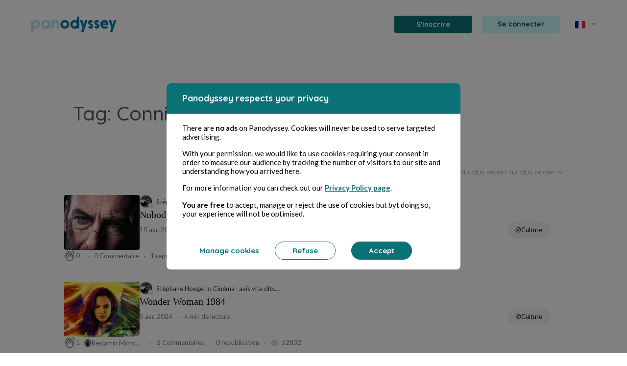

--- FILE ---
content_type: text/html; charset=UTF-8
request_url: https://panodyssey.com/fr/article/tag/Connie%20Nielsen
body_size: 43838
content:
<!DOCTYPE html>
<html prefix="og: http://ogp.me/ns#" lang="fr" data-lang="fr">
<head>
        
                            
                            <!-- Matomo -->
<script>
    var _paq = window._paq = window._paq || [];
    /* tracker methods like "setCustomDimension" should be called before "trackPageView" */
    _paq.push(['trackPageView']);
    _paq.push(['enableLinkTracking']);
    (function() {
        var u="//matomo.panodyssey.com/";
        _paq.push(['setTrackerUrl', u+'matomo.php']);
        _paq.push(['setSiteId', '1']);
        var d=document, g=d.createElement('script'), s=d.getElementsByTagName('script')[0];
        g.async=true; g.src=u+'matomo.js'; s.parentNode.insertBefore(g,s);
    })();
</script>
<!-- End Matomo Code -->
            
    
    <meta charset="UTF-8"/>
    <meta name="viewport"
          content="width=device-width, initial-scale=1.0"/>
    <title>        Panodyssey | Rejoins la plateforme des auteurs et journalistes indépendants
    </title>

            <meta property="og:title" content="Panodyssey - Le réseau social dédié à l&#039;écrit créatif et collaboratif" />
        <meta property="og:type" content="website" />
        <meta property="og:url" content="https://panodyssey.com/fr/article/tag/Connie%20Nielsen" />
        <meta property="og:image" content="https://panodyssey.com/img/meta/landing_welcome_fr.jpg" />
        <meta property="og:locale" content="fr_FR" />
        <meta property="og:site_name" content="Panodyssey" />

        <script type="application/ld+json">{"@context":"http://schema.org","@type":"Organization","name":"Panodyssey","url":"https://www.panodyssey.com","logo":"https://panodyssey.com/build/images/logo/logo_panodyssey_hd.png","sameAs":["https://www.facebook.com/panodysseyoff/","https://twitter.com/PanodysseyOff?lang=fr","https://www.linkedin.com/company/panodyssey"]}</script>

        <meta name="twitter:site" content="@PanodysseyOff">
        <meta name="twitter:title" content="Panodyssey - Le réseau social dédié à l&#039;écrit créatif et collaboratif">
        <meta name="twitter:image:alt" content="Rejoins notre communauté de lecteurs, d’auteurs et de journalistes">
        <meta name="twitter:card" content="summary_large_image">

        <meta name="description" content="Là où les créateurs rencontrent leur communauté">
        <meta name="twitter:description" content="Là où les créateurs rencontrent leur communauté">
        <meta property="og:description" content="Là où les créateurs rencontrent leur communauté">
        <meta name="keywords" content="auteur, lecteur, journaliste, partage, création, communauté, éthique, sécurité">
    
                <!-- 'app' must match the first argument to addEntry() in webpack.config.js -->
        <link rel="stylesheet" href="/build/277.41e68936.css"><link rel="stylesheet" href="/build/app.b2f82d22.css">
        <link rel="stylesheet" href="/build/rgpd.45ab1b94.css">
        <link rel="stylesheet" href="/build/menu.1a58ac0b.css">
        <link rel="stylesheet" href="/build/font.a4cf3baf.css">
        <link rel="stylesheet" href="/build/footer.656757c2.css">
        <link rel="stylesheet" href="/build/base.28d114b1.css">
        <link rel="stylesheet" href="/build/home.24f486be.css">
        <link rel="stylesheet" href="/build/article.5ee9388e.css">
        <link rel="stylesheet" href="/build/search.76378481.css">
        <link rel="stylesheet" href="/build/searchsass.10a0c277.css">
        <link rel="stylesheet" href="/build/cardauthor.bf4f06c4.css">
        <link rel="stylesheet" href="/build/quill.7799c86e.css">
        <link href="https://fonts.googleapis.com/css?family=Quicksand:400,500,700"
              rel="stylesheet"/>
        <link href="https://fonts.googleapis.com/css?family=Lato:300,400,700" rel="stylesheet" />
                <link rel="stylesheet" href="https://cdnjs.cloudflare.com/ajax/libs/tiny-slider/2.9.2/tiny-slider.css">
    
    

    <link rel="apple-touch-icon" sizes="57x57" href="/img/favicon/apple-icon-57x57.png">
    <link rel="apple-touch-icon" sizes="60x60" href="/img/favicon/apple-icon-60x60.png">
    <link rel="apple-touch-icon" sizes="72x72" href="/img/favicon/apple-icon-72x72.png">
    <link rel="apple-touch-icon" sizes="76x76" href="/img/favicon/apple-icon-76x76.png">
    <link rel="apple-touch-icon" sizes="114x114" href="/img/favicon/apple-icon-114x114.png">
    <link rel="apple-touch-icon" sizes="120x120" href="/img/favicon/apple-icon-120x120.png">
    <link rel="apple-touch-icon" sizes="144x144" href="/img/favicon/apple-icon-144x144.png">
    <link rel="apple-touch-icon" sizes="152x152" href="/img/favicon/apple-icon-152x152.png">
    <link rel="apple-touch-icon" sizes="180x180" href="/img/favicon/apple-icon-180x180.png">
    <link rel="icon" type="image/png" sizes="192x192"  href="/img/favicon/android-icon-192x192.png">
    <link rel="icon" type="image/png" sizes="32x32" href="/favicon/favicon-32x32.png">
    <link rel="icon" type="image/png" sizes="96x96" href="/favicon/favicon-96x96.png">
    <link rel="icon" type="image/png" sizes="16x16" href="/favicon/favicon-16x16.png">
    <link rel="manifest" href="/manifest.json">
    <meta name="msapplication-TileColor" content="#ffffff">
    <meta name="msapplication-TileImage" content="/img/favicon/ms-icon-144x144.png">
    <meta name="theme-color" content="#ffffff">
    <link rel="shortcut icon" href="/favicon/favicon.ico" type="image/x-icon" />
    <link rel="icon" href="/favicon/favicon.ico" type="image/x-icon" />
    <meta property="fb:app_id" content="2154652507928954" />
</head>
<body>

<div class="upgradeAccount modal fade" id="upgradeAccountspace" tabindex="-1" aria-labelledby="upgradeAccountLabel" aria-hidden="true">
    <div class="modal-dialog">
        <div class="modal-content">
            <div class="d-flex align-items-center justify-content-center modal-header">
                <img src="/img/upgrade/space.png" alt="space">
                <button type="button" class="btn-close position-absolute" data-bs-dismiss="modal" aria-label="Close"></button>
            </div>
            <div class="modal-body text-center py-0">
                <h2>Tu es à court d’espace !</h2>
                <p>Avec l’offre <b>Panodyssey Gratuit</b>, ton stockage est limité à <b>1 GO</b>.<br />
        Passe à l’abonnement <a href="/fr/offres-gratuites-et-payantes#pricing-plans" class="link pro"><b>Pro</b></a> ou <a href="/fr/offres-gratuites-et-payantes#pricing-plans" class="link visibility"><b>Visibilité</b></a>  pour débloquer plus d’espace<br />
        et créer sans limites !</p>
                                <a href="/fr/offres-gratuites-et-payantes#pricing-plans" class="btn btnpro mx-auto">Souscrire</a>
            </div>
        </div>
    </div>
</div>

<div class="upgradeAccount modal fade" id="upgradeAccountcreativerooms" tabindex="-1" aria-labelledby="upgradeAccountLabel" aria-hidden="true">
    <div class="modal-dialog">
        <div class="modal-content">
            <div class="d-flex align-items-center justify-content-center modal-header">
                <img src="/img/upgrade/creativerooms.png" alt="creativerooms">
                <button type="button" class="btn-close position-absolute" data-bs-dismiss="modal" aria-label="Close"></button>
            </div>
            <div class="modal-body text-center py-0">
                <h2>Organise tes créations<br />
        sans limites !</h2>
                <p>L’offre <b>Panodyssey Gratuit</b> te permet de gérer jusqu’à <b>10 Creative Rooms</b>. Pour des projets illimités et une organisation optimale, passe à <a href="/fr/offres-gratuites-et-payantes#pricing-plans" class="link pro"><b>Pro</b></a> ou <a href="/fr/offres-gratuites-et-payantes#pricing-plans" class="link visibility"><b>Visibilité</b></a> et accède à un nombre infini de Creative Rooms.</p>
                                <a href="/fr/offres-gratuites-et-payantes#pricing-plans" class="btn btnpro mx-auto">Souscrire</a>
            </div>
        </div>
    </div>
</div>

<div class="upgradeAccount modal fade" id="upgradeAccountlimitcontent" tabindex="-1" aria-labelledby="upgradeAccountLabel" aria-hidden="true">
    <div class="modal-dialog">
        <div class="modal-content">
            <div class="d-flex align-items-center justify-content-center modal-header">
                <img src="/img/upgrade/limitcontent.png" alt="limitcontent">
                <button type="button" class="btn-close position-absolute" data-bs-dismiss="modal" aria-label="Close"></button>
            </div>
            <div class="modal-body text-center py-0">
                <h2>Tu as atteint la limite de contenu dans tes Creative Rooms !</h2>
                <p>Avec l’offre <b>Panodyssey Gratuit</b> tu peux archiver jusqu’à 1000 publications et gérer 10 Creative Rooms. Passe à l’abonnement <a href="/fr/offres-gratuites-et-payantes#pricing-plans" class="link pro"><b>Pro</b></a> ou <a href="/fr/offres-gratuites-et-payantes#pricing-plans" class="link visibility"><b>Visibilité</b></a> pour : </p>
                                    <section class="d-flex align-items-start justify-content-start flex-column">
                        <article class="d-flex justify-content-center align-items-star flex-wrap flex-row mb-3">
                            <svg class="me-3" width="20" height="20" viewBox="0 0 20 20" fill="none" xmlns="http://www.w3.org/2000/svg"><path d="M16.25 10.625H3.75C3.41848 10.625 3.10054 10.7567 2.86612 10.9911C2.6317 11.2255 2.5 11.5435 2.5 11.875V15.625C2.5 15.9565 2.6317 16.2745 2.86612 16.5089C3.10054 16.7433 3.41848 16.875 3.75 16.875H16.25C16.5815 16.875 16.8995 16.7433 17.1339 16.5089C17.3683 16.2745 17.5 15.9565 17.5 15.625V11.875C17.5 11.5435 17.3683 11.2255 17.1339 10.9911C16.8995 10.7567 16.5815 10.625 16.25 10.625ZM16.25 15.625H3.75V11.875H16.25V15.625ZM16.25 3.125H3.75C3.41848 3.125 3.10054 3.2567 2.86612 3.49112C2.6317 3.72554 2.5 4.04348 2.5 4.375V8.125C2.5 8.45652 2.6317 8.77446 2.86612 9.00888C3.10054 9.2433 3.41848 9.375 3.75 9.375H16.25C16.5815 9.375 16.8995 9.2433 17.1339 9.00888C17.3683 8.77446 17.5 8.45652 17.5 8.125V4.375C17.5 4.04348 17.3683 3.72554 17.1339 3.49112C16.8995 3.2567 16.5815 3.125 16.25 3.125ZM16.25 8.125H3.75V4.375H16.25V8.125ZM15 6.25C15 6.43542 14.945 6.61668 14.842 6.77085C14.739 6.92502 14.5926 7.04518 14.4213 7.11614C14.25 7.18709 14.0615 7.20566 13.8796 7.16949C13.6977 7.13331 13.5307 7.04402 13.3996 6.91291C13.2685 6.7818 13.1792 6.61475 13.143 6.4329C13.1068 6.25104 13.1254 6.06254 13.1964 5.89123C13.2673 5.71993 13.3875 5.57351 13.5417 5.4705C13.6958 5.36748 13.8771 5.3125 14.0625 5.3125C14.3111 5.3125 14.5496 5.41127 14.7254 5.58709C14.9012 5.7629 15 6.00136 15 6.25ZM15 13.75C15 13.9354 14.945 14.1167 14.842 14.2708C14.739 14.425 14.5926 14.5452 14.4213 14.6161C14.25 14.6871 14.0615 14.7057 13.8796 14.6695C13.6977 14.6333 13.5307 14.544 13.3996 14.4129C13.2685 14.2818 13.1792 14.1148 13.143 13.9329C13.1068 13.751 13.1254 13.5625 13.1964 13.3912C13.2673 13.2199 13.3875 13.0735 13.5417 12.9705C13.6958 12.8675 13.8771 12.8125 14.0625 12.8125C14.3111 12.8125 14.5496 12.9113 14.7254 13.0871C14.9012 13.2629 15 13.5014 15 13.75Z" fill="#47969D"/></svg>
                            <span><b>5 GO</b> de stockage pour tes créations,</span>
                        </article>
                        <article class="d-flex justify-content-start align-items-start flex-wrap flex-row mb-3">
                            <svg class="me-3" width="20" height="20" viewBox="0 0 20 20" fill="none" xmlns="http://www.w3.org/2000/svg"><path d="M16.6922 5.18281L13.5672 2.05781C13.5091 1.99979 13.4402 1.95378 13.3643 1.92241C13.2884 1.89105 13.2071 1.87494 13.125 1.875H6.875C6.54348 1.875 6.22554 2.0067 5.99112 2.24112C5.7567 2.47554 5.625 2.79348 5.625 3.125V4.375H4.375C4.04348 4.375 3.72554 4.5067 3.49112 4.74112C3.2567 4.97554 3.125 5.29348 3.125 5.625V16.875C3.125 17.2065 3.2567 17.5245 3.49112 17.7589C3.72554 17.9933 4.04348 18.125 4.375 18.125H13.125C13.4565 18.125 13.7745 17.9933 14.0089 17.7589C14.2433 17.5245 14.375 17.2065 14.375 16.875V15.625H15.625C15.9565 15.625 16.2745 15.4933 16.5089 15.2589C16.7433 15.0245 16.875 14.7065 16.875 14.375V5.625C16.8751 5.5429 16.859 5.46159 16.8276 5.38572C16.7962 5.30985 16.7502 5.2409 16.6922 5.18281ZM13.125 16.875H4.375V5.625H10.3664L13.125 8.38359V14.9875C13.125 14.9922 13.125 14.9961 13.125 15C13.125 15.0039 13.125 15.0078 13.125 15.0125V16.875ZM15.625 14.375H14.375V8.125C14.3751 8.0429 14.359 7.96159 14.3276 7.88572C14.2962 7.80985 14.2502 7.7409 14.1922 7.68281L11.0672 4.55781C11.0091 4.49979 10.9402 4.45378 10.8643 4.42241C10.7884 4.39105 10.7071 4.37494 10.625 4.375H6.875V3.125H12.8664L15.625 5.88359V14.375ZM11.25 11.875C11.25 12.0408 11.1842 12.1997 11.0669 12.3169C10.9497 12.4342 10.7908 12.5 10.625 12.5H6.875C6.70924 12.5 6.55027 12.4342 6.43306 12.3169C6.31585 12.1997 6.25 12.0408 6.25 11.875C6.25 11.7092 6.31585 11.5503 6.43306 11.4331C6.55027 11.3158 6.70924 11.25 6.875 11.25H10.625C10.7908 11.25 10.9497 11.3158 11.0669 11.4331C11.1842 11.5503 11.25 11.7092 11.25 11.875ZM11.25 14.375C11.25 14.5408 11.1842 14.6997 11.0669 14.8169C10.9497 14.9342 10.7908 15 10.625 15H6.875C6.70924 15 6.55027 14.9342 6.43306 14.8169C6.31585 14.6997 6.25 14.5408 6.25 14.375C6.25 14.2092 6.31585 14.0503 6.43306 13.9331C6.55027 13.8158 6.70924 13.75 6.875 13.75H10.625C10.7908 13.75 10.9497 13.8158 11.0669 13.9331C11.1842 14.0503 11.25 14.2092 11.25 14.375Z" fill="#47969D"/></svg>
                            <span>Un <b>archivage illimité</b> de contenus,</span>
                        </article>
                        <article class="d-flex justify-content-start align-items-start flex-row">
                            <svg class="me-3" width="20" height="20" viewBox="0 0 20 20" fill="none" xmlns="http://www.w3.org/2000/svg"><path d="M17.5 5H12.0836L9.91641 3.375C9.69972 3.21332 9.43676 3.12567 9.16641 3.125H5.625C5.29348 3.125 4.97554 3.2567 4.74112 3.49112C4.5067 3.72554 4.375 4.04348 4.375 4.375V5.625H3.125C2.79348 5.625 2.47554 5.7567 2.24112 5.99112C2.0067 6.22554 1.875 6.54348 1.875 6.875V15.625C1.875 15.9565 2.0067 16.2745 2.24112 16.5089C2.47554 16.7433 2.79348 16.875 3.125 16.875H15.0695C15.3825 16.8746 15.6825 16.7501 15.9038 16.5288C16.1251 16.3075 16.2496 16.0075 16.25 15.6945V14.375H17.5695C17.8825 14.3746 18.1825 14.2501 18.4038 14.0288C18.6251 13.8075 18.7496 13.5075 18.75 13.1945V6.25C18.75 5.91848 18.6183 5.60054 18.3839 5.36612C18.1495 5.1317 17.8315 5 17.5 5ZM15 15.625H3.125V6.875H6.66641L8.83359 8.5C9.05028 8.66168 9.31324 8.74933 9.58359 8.75H15V15.625ZM17.5 13.125H16.25V8.75C16.25 8.41848 16.1183 8.10054 15.8839 7.86612C15.6495 7.6317 15.3315 7.5 15 7.5H9.58359L7.41641 5.875C7.19972 5.71332 6.93676 5.62567 6.66641 5.625H5.625V4.375H9.16641L11.3336 6C11.5503 6.16168 11.8132 6.24933 12.0836 6.25H17.5V13.125Z" fill="#47969D"/></svg>
                            <span class="text-wrap text-start">Des <b>Creative Rooms illimitées</b> pour organiser et gérer tout ton contenu à ta guise.</span>
                        </article>
                    </section>
                                <a href="/fr/offres-gratuites-et-payantes#pricing-plans" class="btn btnpro mx-auto">Souscrire</a>
            </div>
        </div>
    </div>
</div>

<div class="upgradeAccount modal fade" id="upgradeAccountdrafts" tabindex="-1" aria-labelledby="upgradeAccountLabel" aria-hidden="true">
    <div class="modal-dialog">
        <div class="modal-content">
            <div class="d-flex align-items-center justify-content-center modal-header">
                <img src="/img/upgrade/drafts.png" alt="drafts">
                <button type="button" class="btn-close position-absolute" data-bs-dismiss="modal" aria-label="Close"></button>
            </div>
            <div class="modal-body text-center py-0">
                <h2>Tu es limité dans la gestion de tes brouillons ?</h2>
                <p>Avec l’offre <b>Panodyssey Gratuit</b> tu peux gérer <b>5 brouillons</b>.<br />
        Passe à l’abonnement <a href="/fr/offres-gratuites-et-payantes#pricing-plans" class="link pro"><b>Pro</b></a> ou <a href="/fr/offres-gratuites-et-payantes#pricing-plans" class="link visibility"><b>Visibilité</b></a> pour : </p>
                                    <section class="d-flex align-items-start justify-content-start flex-column">
                        <article class="d-flex justify-content-center align-items-star flex-wrap flex-row mb-3">
                            <svg class="me-3" width="20" height="20" viewBox="0 0 20 20" fill="none" xmlns="http://www.w3.org/2000/svg"><path d="M17.7586 5.73214L14.268 2.24073C14.1519 2.12463 14.0141 2.03253 13.8624 1.96969C13.7107 1.90685 13.5482 1.87451 13.384 1.87451C13.2198 1.87451 13.0572 1.90685 12.9056 1.96969C12.7539 2.03253 12.6161 2.12463 12.5 2.24073L2.8664 11.8751C2.74983 11.9908 2.6574 12.1284 2.5945 12.2801C2.5316 12.4318 2.49947 12.5945 2.5 12.7587V16.2501C2.5 16.5816 2.63169 16.8996 2.86612 17.134C3.10054 17.3684 3.41848 17.5001 3.75 17.5001H7.24141C7.40562 17.5006 7.5683 17.4685 7.71999 17.4056C7.87167 17.3427 8.00935 17.2503 8.125 17.1337L17.7586 7.5001C17.8747 7.38403 17.9668 7.24622 18.0296 7.09454C18.0925 6.94286 18.1248 6.7803 18.1248 6.61612C18.1248 6.45194 18.0925 6.28937 18.0296 6.1377C17.9668 5.98602 17.8747 5.84821 17.7586 5.73214ZM4.00859 12.5001L10.625 5.8837L11.9289 7.1876L5.3125 13.8032L4.00859 12.5001ZM3.75 14.0087L5.99141 16.2501H3.75V14.0087ZM7.5 15.9915L6.19609 14.6876L12.8125 8.0712L14.1164 9.3751L7.5 15.9915ZM15 8.49151L11.5086 5.0001L13.3836 3.1251L16.875 6.61573L15 8.49151Z" fill="#47969D"/></svg>
                            <span><b>Un accès illimité aux brouillons</b>,</span>
                        </article>
                        <article class="d-flex justify-content-center align-items-star flex-wrap flex-row mb-3">
                            <svg class="me-3" width="20" height="20" viewBox="0 0 20 20" fill="none" xmlns="http://www.w3.org/2000/svg"><path d="M16.25 10.625H3.75C3.41848 10.625 3.10054 10.7567 2.86612 10.9911C2.6317 11.2255 2.5 11.5435 2.5 11.875V15.625C2.5 15.9565 2.6317 16.2745 2.86612 16.5089C3.10054 16.7433 3.41848 16.875 3.75 16.875H16.25C16.5815 16.875 16.8995 16.7433 17.1339 16.5089C17.3683 16.2745 17.5 15.9565 17.5 15.625V11.875C17.5 11.5435 17.3683 11.2255 17.1339 10.9911C16.8995 10.7567 16.5815 10.625 16.25 10.625ZM16.25 15.625H3.75V11.875H16.25V15.625ZM16.25 3.125H3.75C3.41848 3.125 3.10054 3.2567 2.86612 3.49112C2.6317 3.72554 2.5 4.04348 2.5 4.375V8.125C2.5 8.45652 2.6317 8.77446 2.86612 9.00888C3.10054 9.2433 3.41848 9.375 3.75 9.375H16.25C16.5815 9.375 16.8995 9.2433 17.1339 9.00888C17.3683 8.77446 17.5 8.45652 17.5 8.125V4.375C17.5 4.04348 17.3683 3.72554 17.1339 3.49112C16.8995 3.2567 16.5815 3.125 16.25 3.125ZM16.25 8.125H3.75V4.375H16.25V8.125ZM15 6.25C15 6.43542 14.945 6.61668 14.842 6.77085C14.739 6.92502 14.5926 7.04518 14.4213 7.11614C14.25 7.18709 14.0615 7.20566 13.8796 7.16949C13.6977 7.13331 13.5307 7.04402 13.3996 6.91291C13.2685 6.7818 13.1792 6.61475 13.143 6.4329C13.1068 6.25104 13.1254 6.06254 13.1964 5.89123C13.2673 5.71993 13.3875 5.57351 13.5417 5.4705C13.6958 5.36748 13.8771 5.3125 14.0625 5.3125C14.3111 5.3125 14.5496 5.41127 14.7254 5.58709C14.9012 5.7629 15 6.00136 15 6.25ZM15 13.75C15 13.9354 14.945 14.1167 14.842 14.2708C14.739 14.425 14.5926 14.5452 14.4213 14.6161C14.25 14.6871 14.0615 14.7057 13.8796 14.6695C13.6977 14.6333 13.5307 14.544 13.3996 14.4129C13.2685 14.2818 13.1792 14.1148 13.143 13.9329C13.1068 13.751 13.1254 13.5625 13.1964 13.3912C13.2673 13.2199 13.3875 13.0735 13.5417 12.9705C13.6958 12.8675 13.8771 12.8125 14.0625 12.8125C14.3111 12.8125 14.5496 12.9113 14.7254 13.0871C14.9012 13.2629 15 13.5014 15 13.75Z" fill="#47969D"/></svg>
                            <span><b>Un stockage étendu à 5 GO</b>,</span>
                        </article>
                        <article class="d-flex justify-content-start align-items-start flex-row mb-3">
                            <svg class="me-3" width="20" height="20" viewBox="0 0 20 20" fill="none" xmlns="http://www.w3.org/2000/svg"><path d="M16.25 4.375V6.875C16.25 7.04076 16.1842 7.19973 16.0669 7.31694C15.9497 7.43415 15.7908 7.5 15.625 7.5C15.4592 7.5 15.3003 7.43415 15.1831 7.31694C15.0658 7.19973 15 7.04076 15 6.875V5H10.625V15H12.5C12.6658 15 12.8247 15.0658 12.9419 15.1831C13.0592 15.3003 13.125 15.4592 13.125 15.625C13.125 15.7908 13.0592 15.9497 12.9419 16.0669C12.8247 16.1842 12.6658 16.25 12.5 16.25H7.5C7.33424 16.25 7.17527 16.1842 7.05806 16.0669C6.94085 15.9497 6.875 15.7908 6.875 15.625C6.875 15.4592 6.94085 15.3003 7.05806 15.1831C7.17527 15.0658 7.33424 15 7.5 15H9.375V5H5V6.875C5 7.04076 4.93415 7.19973 4.81694 7.31694C4.69973 7.43415 4.54076 7.5 4.375 7.5C4.20924 7.5 4.05027 7.43415 3.93306 7.31694C3.81585 7.19973 3.75 7.04076 3.75 6.875V4.375C3.75 4.20924 3.81585 4.05027 3.93306 3.93306C4.05027 3.81585 4.20924 3.75 4.375 3.75H15.625C15.7908 3.75 15.9497 3.81585 16.0669 3.93306C16.1842 4.05027 16.25 4.20924 16.25 4.375Z" fill="#47969D"/></svg>
                            <span class="text-wrap text-start"><b>Un accès à l'éditeur Premium</b> pour des outils de création avancés,</span>
                        </article>
                        <article class="d-flex justify-content-start align-items-start flex-row">
                            <svg class="me-3" width="20" height="20" viewBox="0 0 20 20" fill="none" xmlns="http://www.w3.org/2000/svg"><path d="M10 16.25C10 16.4158 9.93415 16.5747 9.81694 16.6919C9.69973 16.8092 9.54076 16.875 9.375 16.875H3.125C2.79348 16.875 2.47554 16.7433 2.24112 16.5089C2.0067 16.2745 1.875 15.9565 1.875 15.625V5C1.875 4.66848 2.0067 4.35054 2.24112 4.11612C2.47554 3.8817 2.79348 3.75 3.125 3.75H7.29141C7.56176 3.75067 7.82472 3.83832 8.04141 4L10.2086 5.625H16.875C17.2065 5.625 17.5245 5.7567 17.7589 5.99112C17.9933 6.22554 18.125 6.54348 18.125 6.875V9.375C18.125 9.54076 18.0592 9.69973 17.9419 9.81694C17.8247 9.93415 17.6658 10 17.5 10C17.3342 10 17.1753 9.93415 17.0581 9.81694C16.9408 9.69973 16.875 9.54076 16.875 9.375V6.875H10.2086C9.93824 6.87433 9.67528 6.78668 9.45859 6.625L7.29141 5H3.125V15.625H9.375C9.54076 15.625 9.69973 15.6908 9.81694 15.8081C9.93415 15.9253 10 16.0842 10 16.25ZM18.5227 13.1078L16.7641 14.5602L17.2992 16.725C17.3286 16.8444 17.3221 16.9697 17.2806 17.0854C17.2391 17.2011 17.1644 17.302 17.0658 17.3755C16.9673 17.449 16.8492 17.4917 16.7265 17.4984C16.6038 17.5052 16.4818 17.4755 16.3758 17.4133L14.375 16.2359L12.3742 17.4133C12.2682 17.4755 12.1462 17.5052 12.0235 17.4984C11.9008 17.4917 11.7827 17.449 11.6842 17.3755C11.5856 17.302 11.5109 17.2011 11.4694 17.0854C11.4279 16.9697 11.4214 16.8444 11.4508 16.725L11.9859 14.5602L10.2273 13.1078C10.1314 13.0285 10.0614 12.9224 10.0262 12.803C9.991 12.6836 9.99223 12.5565 10.0297 12.4378C10.0673 12.3191 10.1393 12.2144 10.2368 12.1369C10.3342 12.0595 10.4525 12.0129 10.5766 12.0031L12.9078 11.8227L13.8008 9.75234C13.849 9.64006 13.9291 9.54439 14.0312 9.47717C14.1333 9.40995 14.2528 9.37412 14.375 9.37412C14.4972 9.37412 14.6167 9.40995 14.7188 9.47717C14.8209 9.54439 14.901 9.64006 14.9492 9.75234L15.8422 11.8227L18.1734 12.0031C18.2975 12.0129 18.4158 12.0595 18.5132 12.1369C18.6107 12.2144 18.6827 12.3191 18.7203 12.4378C18.7578 12.5565 18.759 12.6836 18.7238 12.803C18.6886 12.9224 18.6186 13.0285 18.5227 13.1078ZM16.5328 13.1297L15.3695 13.0398C15.2561 13.0311 15.1471 12.9916 15.0545 12.9255C14.9618 12.8594 14.8889 12.7693 14.8438 12.6648L14.375 11.5773L13.9062 12.6648C13.8611 12.7693 13.7882 12.8594 13.6955 12.9255C13.6029 12.9916 13.4939 13.0311 13.3805 13.0398L12.2172 13.1297L13.0852 13.8469C13.1761 13.9218 13.244 14.0209 13.281 14.1327C13.3181 14.2445 13.3227 14.3645 13.2945 14.4789L13.0211 15.582L14.0578 14.9719C14.1539 14.9153 14.2634 14.8854 14.375 14.8854C14.4866 14.8854 14.5961 14.9153 14.6922 14.9719L15.7289 15.582L15.4555 14.4789C15.4273 14.3645 15.4319 14.2445 15.469 14.1327C15.506 14.0209 15.5739 13.9218 15.6648 13.8469L16.5328 13.1297Z" fill="#47969D"/></svg>
                            <span class="text-wrap text-start">Et l’organisation des brouillons directement depuis ta page profil.</span>
                        </article>
                    </section>
                                <a href="/fr/offres-gratuites-et-payantes#pricing-plans" class="btn btnpro mx-auto">Souscrire</a>
            </div>
        </div>
    </div>
</div>

<div class="upgradeAccount modal fade" id="upgradeAccountplanifications" tabindex="-1" aria-labelledby="upgradeAccountLabel" aria-hidden="true">
    <div class="modal-dialog">
        <div class="modal-content">
            <div class="d-flex align-items-center justify-content-center modal-header">
                <img src="/img/upgrade/planifications.png" alt="planifications">
                <button type="button" class="btn-close position-absolute" data-bs-dismiss="modal" aria-label="Close"></button>
            </div>
            <div class="modal-body text-center py-0">
                <h2>Planifie tes publications et crée des rituels avec ton public !</h2>
                <p>Avec l’offre <b>Panodyssey Gratuit</b> la planification des publications est désactivée. Passe à l’abonnement <a href="/fr/offres-gratuites-et-payantes#pricing-plans" class="link pro"><b>Pro</b></a> ou <a href="/fr/offres-gratuites-et-payantes#pricing-plans" class="link visibility"><b>Visibilité</b></a> pour activer cette fonctionnalité et bénéficier de : </p>
                                    <section class="d-flex align-items-start justify-content-start flex-column">
                        <article class="d-flex justify-content-start align-items-start flex-row mb-3">
                            <svg class="me-3" width="20" height="20" viewBox="0 0 20 20" fill="none" xmlns="http://www.w3.org/2000/svg"><path d="M16.25 4.375V6.875C16.25 7.04076 16.1842 7.19973 16.0669 7.31694C15.9497 7.43415 15.7908 7.5 15.625 7.5C15.4592 7.5 15.3003 7.43415 15.1831 7.31694C15.0658 7.19973 15 7.04076 15 6.875V5H10.625V15H12.5C12.6658 15 12.8247 15.0658 12.9419 15.1831C13.0592 15.3003 13.125 15.4592 13.125 15.625C13.125 15.7908 13.0592 15.9497 12.9419 16.0669C12.8247 16.1842 12.6658 16.25 12.5 16.25H7.5C7.33424 16.25 7.17527 16.1842 7.05806 16.0669C6.94085 15.9497 6.875 15.7908 6.875 15.625C6.875 15.4592 6.94085 15.3003 7.05806 15.1831C7.17527 15.0658 7.33424 15 7.5 15H9.375V5H5V6.875C5 7.04076 4.93415 7.19973 4.81694 7.31694C4.69973 7.43415 4.54076 7.5 4.375 7.5C4.20924 7.5 4.05027 7.43415 3.93306 7.31694C3.81585 7.19973 3.75 7.04076 3.75 6.875V4.375C3.75 4.20924 3.81585 4.05027 3.93306 3.93306C4.05027 3.81585 4.20924 3.75 4.375 3.75H15.625C15.7908 3.75 15.9497 3.81585 16.0669 3.93306C16.1842 4.05027 16.25 4.20924 16.25 4.375Z" fill="#47969D"/></svg>
                            <span class="text-wrap text-start"><b>Un éditeur Premium</b> pour des fonctionnalités de création avancées,</span>
                        </article>
                        <article class="d-flex justify-content-start align-items-start flex-row mb-3">
                            <svg class="me-3" width="20" height="20" viewBox="0 0 20 20" fill="none" xmlns="http://www.w3.org/2000/svg">
                            <path d="M16.25 2.5H14.375V1.875C14.375 1.70924 14.3092 1.55027 14.1919 1.43306C14.0747 1.31585 13.9158 1.25 13.75 1.25C13.5842 1.25 13.4253 1.31585 13.3081 1.43306C13.1908 1.55027 13.125 1.70924 13.125 1.875V2.5H6.875V1.875C6.875 1.70924 6.80915 1.55027 6.69194 1.43306C6.57473 1.31585 6.41576 1.25 6.25 1.25C6.08424 1.25 5.92527 1.31585 5.80806 1.43306C5.69085 1.55027 5.625 1.70924 5.625 1.875V2.5H3.75C3.41848 2.5 3.10054 2.6317 2.86612 2.86612C2.6317 3.10054 2.5 3.41848 2.5 3.75V16.25C2.5 16.5815 2.6317 16.8995 2.86612 17.1339C3.10054 17.3683 3.41848 17.5 3.75 17.5H16.25C16.5815 17.5 16.8995 17.3683 17.1339 17.1339C17.3683 16.8995 17.5 16.5815 17.5 16.25V3.75C17.5 3.41848 17.3683 3.10054 17.1339 2.86612C16.8995 2.6317 16.5815 2.5 16.25 2.5ZM5.625 3.75V4.375C5.625 4.54076 5.69085 4.69973 5.80806 4.81694C5.92527 4.93415 6.08424 5 6.25 5C6.41576 5 6.57473 4.93415 6.69194 4.81694C6.80915 4.69973 6.875 4.54076 6.875 4.375V3.75H13.125V4.375C13.125 4.54076 13.1908 4.69973 13.3081 4.81694C13.4253 4.93415 13.5842 5 13.75 5C13.9158 5 14.0747 4.93415 14.1919 4.81694C14.3092 4.69973 14.375 4.54076 14.375 4.375V3.75H16.25V6.25H3.75V3.75H5.625ZM16.25 16.25H3.75V7.5H16.25V16.25ZM13.2547 9.55781C13.3128 9.61586 13.3589 9.68479 13.3904 9.76066C13.4218 9.83654 13.438 9.91787 13.438 10C13.438 10.0821 13.4218 10.1635 13.3904 10.2393C13.3589 10.3152 13.3128 10.3841 13.2547 10.4422L9.50469 14.1922C9.44664 14.2503 9.37771 14.2964 9.30184 14.3279C9.22596 14.3593 9.14463 14.3755 9.0625 14.3755C8.98037 14.3755 8.89904 14.3593 8.82316 14.3279C8.74729 14.2964 8.67836 14.2503 8.62031 14.1922L6.74531 12.3172C6.62804 12.1999 6.56215 12.0409 6.56215 11.875C6.56215 11.7091 6.62804 11.5501 6.74531 11.4328C6.86259 11.3155 7.02165 11.2497 7.1875 11.2497C7.35335 11.2497 7.51241 11.3155 7.62969 11.4328L9.0625 12.8664L12.3703 9.55781C12.4284 9.4997 12.4973 9.4536 12.5732 9.42215C12.649 9.3907 12.7304 9.37451 12.8125 9.37451C12.8946 9.37451 12.976 9.3907 13.0518 9.42215C13.1277 9.4536 13.1966 9.4997 13.2547 9.55781Z" fill="#47969D"/>
                            </svg>
                            <span class="text-wrap text-start"><b>La possibilité de planifier tes publications</b> pour organiser ton travail et engager ton public,</span>
                        </article>
                        <article class="d-flex justify-content-start align-items-start flex-row">
                            <svg class="me-3" width="20" height="20" viewBox="0 0 20 20" fill="none" xmlns="http://www.w3.org/2000/svg">
                            <path d="M12.5 4.375H5C4.66848 4.375 4.35054 4.5067 4.11612 4.74112C3.8817 4.97554 3.75 5.29348 3.75 5.625V17.5C3.75 17.6148 3.78163 17.7275 3.84144 17.8255C3.90124 17.9235 3.9869 18.0032 4.08901 18.0557C4.19112 18.1083 4.30573 18.1317 4.42027 18.1234C4.5348 18.1151 4.64483 18.0753 4.73828 18.0086L8.75 15.143L12.7625 18.0086C12.8559 18.0751 12.9659 18.1147 13.0803 18.1229C13.1947 18.1311 13.3092 18.1076 13.4112 18.0551C13.5131 18.0026 13.5987 17.923 13.6585 17.8251C13.7182 17.7272 13.7499 17.6147 13.75 17.5V5.625C13.75 5.29348 13.6183 4.97554 13.3839 4.74112C13.1495 4.5067 12.8315 4.375 12.5 4.375ZM12.5 16.2859L9.1125 13.8641C9.0065 13.7883 8.87949 13.7476 8.74922 13.7476C8.61895 13.7476 8.49194 13.7883 8.38594 13.8641L5 16.2852V5.625H12.5V16.2859ZM16.25 3.125V15C16.25 15.1658 16.1842 15.3247 16.0669 15.4419C15.9497 15.5592 15.7908 15.625 15.625 15.625C15.4592 15.625 15.3003 15.5592 15.1831 15.4419C15.0658 15.3247 15 15.1658 15 15V3.125H6.875C6.70924 3.125 6.55027 3.05915 6.43306 2.94194C6.31585 2.82473 6.25 2.66576 6.25 2.5C6.25 2.33424 6.31585 2.17527 6.43306 2.05806C6.55027 1.94085 6.70924 1.875 6.875 1.875H15C15.3315 1.875 15.6495 2.0067 15.8839 2.24112C16.1183 2.47554 16.25 2.79348 16.25 3.125Z" fill="#47969D"/>
                            </svg>
                            <span class="text-wrap text-start"><b>Créer des rituels réguliers</b> avec tes lecteurs.</span>
                        </article>
                    </section>
                                <a href="/fr/offres-gratuites-et-payantes#pricing-plans" class="btn btnpro mx-auto">Souscrire</a>
            </div>
        </div>
    </div>
</div>

<div class="upgradeAccount modal fade" id="upgradeAccountcollaborative" tabindex="-1" aria-labelledby="upgradeAccountLabel" aria-hidden="true">
    <div class="modal-dialog">
        <div class="modal-content">
            <div class="d-flex align-items-center justify-content-center modal-header">
                <img src="/img/upgrade/collaborative.png" alt="collaborative">
                <button type="button" class="btn-close position-absolute" data-bs-dismiss="modal" aria-label="Close"></button>
            </div>
            <div class="modal-body text-center py-0">
                <h2>Travaille en équipe avec l&#039;éditeur collaboratif !</h2>
                <p>Avec l’offre <b>Panodyssey Gratuit</b> tu es limité à <b>10 publications collaboratives</b>.<br />
        Passe à l’abonnement <a href="/fr/offres-gratuites-et-payantes#pricing-plans" class="link pro"><b>Pro</b></a> ou <a href="/fr/offres-gratuites-et-payantes#pricing-plans" class="link visibility"><b>Visibilité</b></a> pour bénéficier de : </p>
                                    <section class="d-flex align-items-start justify-content-start flex-column">
                        <article class="d-flex justify-content-start align-items-start flex-row mb-3">
                            <svg class="me-3" width="20" height="20" viewBox="0 0 20 20" fill="none" xmlns="http://www.w3.org/2000/svg">
                            <path d="M9.16026 12.3374C9.99791 11.7798 10.6339 10.9674 10.9741 10.0203C11.3143 9.07325 11.3407 8.04185 11.0494 7.07862C10.7581 6.1154 10.1646 5.27149 9.35653 4.67169C8.54851 4.07189 7.56891 3.74805 6.5626 3.74805C5.55629 3.74805 4.57669 4.07189 3.76867 4.67169C2.96065 5.27149 2.3671 6.1154 2.0758 7.07862C1.78449 8.04185 1.8109 9.07325 2.15111 10.0203C2.49133 10.9674 3.12729 11.7798 3.96494 12.3374C2.4497 12.8959 1.15565 13.9293 0.275881 15.2835C0.229643 15.3523 0.197527 15.4295 0.181398 15.5107C0.165269 15.592 0.165449 15.6756 0.181929 15.7568C0.198409 15.838 0.230858 15.915 0.277392 15.9836C0.323926 16.0521 0.383616 16.1107 0.452992 16.1559C0.522368 16.2012 0.600047 16.2322 0.681512 16.2472C0.762978 16.2621 0.846606 16.2607 0.927534 16.2431C1.00846 16.2255 1.08508 16.1919 1.15293 16.1444C1.22078 16.0969 1.2785 16.0364 1.32276 15.9664C1.89025 15.0935 2.66678 14.3763 3.58185 13.8798C4.49691 13.3833 5.52151 13.1232 6.5626 13.1232C7.60369 13.1232 8.62829 13.3833 9.54335 13.8798C10.4584 14.3763 11.235 15.0935 11.8024 15.9664C11.8941 16.1026 12.0357 16.1973 12.1966 16.23C12.3576 16.2626 12.5249 16.2307 12.6624 16.1409C12.8 16.0512 12.8967 15.911 12.9317 15.7506C12.9666 15.5901 12.9371 15.4224 12.8493 15.2835C11.9695 13.9293 10.6755 12.8959 9.16026 12.3374ZM3.1251 8.43745C3.1251 7.75758 3.32671 7.09297 3.70442 6.52768C4.08214 5.96238 4.619 5.52179 5.24713 5.26161C5.87525 5.00144 6.56641 4.93336 7.23322 5.066C7.90003 5.19864 8.51254 5.52603 8.99328 6.00677C9.47402 6.48751 9.80141 7.10002 9.93405 7.76683C10.0667 8.43363 9.99861 9.1248 9.73844 9.75292C9.47826 10.381 9.03767 10.9179 8.47237 11.2956C7.90708 11.6733 7.24247 11.8749 6.5626 11.8749C5.65124 11.8739 4.77749 11.5114 4.13306 10.867C3.48863 10.2226 3.12613 9.34881 3.1251 8.43745ZM19.5423 16.1484C19.4035 16.2389 19.2344 16.2706 19.0722 16.2365C18.91 16.2023 18.768 16.1052 18.6774 15.9664C18.1106 15.093 17.3342 14.3755 16.4189 13.8791C15.5037 13.3828 14.4788 13.1236 13.4376 13.1249C13.2718 13.1249 13.1129 13.0591 12.9957 12.9419C12.8784 12.8247 12.8126 12.6657 12.8126 12.4999C12.8126 12.3342 12.8784 12.1752 12.9957 12.058C13.1129 11.9408 13.2718 11.8749 13.4376 11.8749C13.9438 11.8745 14.4437 11.7622 14.9015 11.5461C15.3593 11.3301 15.7637 11.0156 16.0859 10.6251C16.4081 10.2346 16.64 9.77779 16.7652 9.28727C16.8903 8.79676 16.9056 8.28466 16.8099 7.78756C16.7142 7.29047 16.5098 6.82064 16.2115 6.41166C15.9132 6.00268 15.5282 5.66464 15.0841 5.42169C14.64 5.17874 14.1477 5.03688 13.6424 5.00625C13.1371 4.97562 12.6313 5.05696 12.161 5.24448C12.0844 5.27762 12.0018 5.29506 11.9183 5.29577C11.8348 5.29647 11.752 5.28043 11.6748 5.24859C11.5975 5.21675 11.5275 5.16975 11.4688 5.11038C11.41 5.05101 11.3638 4.98046 11.3327 4.90291C11.3017 4.82536 11.2866 4.74238 11.2881 4.65887C11.2897 4.57536 11.3081 4.49302 11.342 4.41671C11.376 4.3404 11.4249 4.27167 11.4858 4.21458C11.5468 4.15749 11.6186 4.1132 11.697 4.08432C12.7731 3.65514 13.9701 3.6397 15.0569 4.04097C16.1438 4.44224 17.0435 5.23179 17.5826 6.2573C18.1217 7.28282 18.2619 8.47164 17.9761 9.59442C17.6904 10.7172 16.999 11.6944 16.0353 12.3374C17.5505 12.8959 18.8445 13.9293 19.7243 15.2835C19.8148 15.4224 19.8465 15.5915 19.8124 15.7537C19.7783 15.9158 19.6811 16.0578 19.5423 16.1484Z" fill="#47969D"/>
                            </svg>
                            <span class="text-wrap text-start"><b>Publications collaboratives illimitées</b> avec plusieurs contributeurs,</span>
                        </article>
                        <article class="d-flex justify-content-start align-items-start flex-row mb-3">
                            <svg class="me-3" width="20" height="20" viewBox="0 0 20 20" fill="none" xmlns="http://www.w3.org/2000/svg">
                            <path d="M16.875 4.375H13.75V3.75C13.75 3.25272 13.5525 2.77581 13.2008 2.42417C12.8492 2.07254 12.3723 1.875 11.875 1.875H8.125C7.62772 1.875 7.15081 2.07254 6.79917 2.42417C6.44754 2.77581 6.25 3.25272 6.25 3.75V4.375H3.125C2.79348 4.375 2.47554 4.5067 2.24112 4.74112C2.0067 4.97554 1.875 5.29348 1.875 5.625V15.625C1.875 15.9565 2.0067 16.2745 2.24112 16.5089C2.47554 16.7433 2.79348 16.875 3.125 16.875H16.875C17.2065 16.875 17.5245 16.7433 17.7589 16.5089C17.9933 16.2745 18.125 15.9565 18.125 15.625V5.625C18.125 5.29348 17.9933 4.97554 17.7589 4.74112C17.5245 4.5067 17.2065 4.375 16.875 4.375ZM7.5 3.75C7.5 3.58424 7.56585 3.42527 7.68306 3.30806C7.80027 3.19085 7.95924 3.125 8.125 3.125H11.875C12.0408 3.125 12.1997 3.19085 12.3169 3.30806C12.4342 3.42527 12.5 3.58424 12.5 3.75V4.375H7.5V3.75ZM16.875 5.625V8.87578C14.7655 10.024 12.4018 10.6254 10 10.625C7.59828 10.6254 5.23471 10.0243 3.125 8.87656V5.625H16.875ZM16.875 15.625H3.125V10.2844C5.26557 11.3314 7.61708 11.8755 10 11.875C12.383 11.8751 14.7344 11.3307 16.875 10.2836V15.625ZM8.125 8.75C8.125 8.58424 8.19085 8.42527 8.30806 8.30806C8.42527 8.19085 8.58424 8.125 8.75 8.125H11.25C11.4158 8.125 11.5747 8.19085 11.6919 8.30806C11.8092 8.42527 11.875 8.58424 11.875 8.75C11.875 8.91576 11.8092 9.07473 11.6919 9.19194C11.5747 9.30915 11.4158 9.375 11.25 9.375H8.75C8.58424 9.375 8.42527 9.30915 8.30806 9.19194C8.19085 9.07473 8.125 8.91576 8.125 8.75Z" fill="#47969D"/>
                            </svg>
                            <span class="text-wrap text-start"><b>Gestion avancée des droits</b> pour chaque membre de l’équipe,</span>
                        </article>
                        <article class="d-flex justify-content-start align-items-start flex-row">
                            <svg class="me-3" width="20" height="20" viewBox="0 0 20 20" fill="none" xmlns="http://www.w3.org/2000/svg">
                            <path d="M16.25 4.375V6.875C16.25 7.04076 16.1842 7.19973 16.0669 7.31694C15.9497 7.43415 15.7908 7.5 15.625 7.5C15.4592 7.5 15.3003 7.43415 15.1831 7.31694C15.0658 7.19973 15 7.04076 15 6.875V5H10.625V15H12.5C12.6658 15 12.8247 15.0658 12.9419 15.1831C13.0592 15.3003 13.125 15.4592 13.125 15.625C13.125 15.7908 13.0592 15.9497 12.9419 16.0669C12.8247 16.1842 12.6658 16.25 12.5 16.25H7.5C7.33424 16.25 7.17527 16.1842 7.05806 16.0669C6.94085 15.9497 6.875 15.7908 6.875 15.625C6.875 15.4592 6.94085 15.3003 7.05806 15.1831C7.17527 15.0658 7.33424 15 7.5 15H9.375V5H5V6.875C5 7.04076 4.93415 7.19973 4.81694 7.31694C4.69973 7.43415 4.54076 7.5 4.375 7.5C4.20924 7.5 4.05027 7.43415 3.93306 7.31694C3.81585 7.19973 3.75 7.04076 3.75 6.875V4.375C3.75 4.20924 3.81585 4.05027 3.93306 3.93306C4.05027 3.81585 4.20924 3.75 4.375 3.75H15.625C15.7908 3.75 15.9497 3.81585 16.0669 3.93306C16.1842 4.05027 16.25 4.20924 16.25 4.375Z" fill="#47969D"/>
                            </svg>
                            <span class="text-wrap text-start"><b>L'éditeur Premium</b> pour des outils de personnalisation : couleur de la police, taille de la police, 5 polices au choix, surlignage en couleur, suppression des styles lors de copier/coller, redimensionnement d'une image et alignement avec le texte, habillage, création de tableaux.</span>
                        </article>
                    </section>
                                <a href="/fr/offres-gratuites-et-payantes#pricing-plans" class="btn btnpro mx-auto">Souscrire</a>
            </div>
        </div>
    </div>
</div>

<div class="upgradeAccount modal fade" id="upgradeAccountmonetization" tabindex="-1" aria-labelledby="upgradeAccountLabel" aria-hidden="true">
    <div class="modal-dialog">
        <div class="modal-content">
            <div class="d-flex align-items-center justify-content-center modal-header">
                <img src="/img/upgrade/monetization.png" alt="monetization">
                <button type="button" class="btn-close position-absolute" data-bs-dismiss="modal" aria-label="Close"></button>
            </div>
            <div class="modal-body text-center py-0">
                <h2>Gère l’accès et la monétisation de tes contenus avec Creative Room Prime !</h2>
                <p>Avec l’offre <b>Panodyssey Gratuit</b> tu es limité à <b>5 Creative Rooms Prime</b>. Passe à l’abonnement <a href="/fr/offres-gratuites-et-payantes#pricing-plans" class="link pro"><b>Pro</b></a> ou <a href="/fr/offres-gratuites-et-payantes#pricing-plans" class="link visibility"><b>Visibilité</b></a> pour bénéficier de : </p>
                                    <section class="d-flex align-items-start justify-content-start flex-column">
                        <article class="d-flex justify-content-start align-items-start flex-row mb-3">
                            <svg class="me-3" width="20" height="20" viewBox="0 0 20 20" fill="none" xmlns="http://www.w3.org/2000/svg">
                            <path d="M17.5 5H12.0836L9.91641 3.375C9.69972 3.21332 9.43676 3.12567 9.16641 3.125H5.625C5.29348 3.125 4.97554 3.2567 4.74112 3.49112C4.5067 3.72554 4.375 4.04348 4.375 4.375V5.625H3.125C2.79348 5.625 2.47554 5.7567 2.24112 5.99112C2.0067 6.22554 1.875 6.54348 1.875 6.875V15.625C1.875 15.9565 2.0067 16.2745 2.24112 16.5089C2.47554 16.7433 2.79348 16.875 3.125 16.875H15.0695C15.3825 16.8746 15.6825 16.7501 15.9038 16.5288C16.1251 16.3075 16.2496 16.0075 16.25 15.6945V14.375H17.5695C17.8825 14.3746 18.1825 14.2501 18.4038 14.0288C18.6251 13.8075 18.7496 13.5075 18.75 13.1945V6.25C18.75 5.91848 18.6183 5.60054 18.3839 5.36612C18.1495 5.1317 17.8315 5 17.5 5ZM15 15.625H3.125V6.875H6.66641L8.83359 8.5C9.05028 8.66168 9.31324 8.74933 9.58359 8.75H15V15.625ZM17.5 13.125H16.25V8.75C16.25 8.41848 16.1183 8.10054 15.8839 7.86612C15.6495 7.6317 15.3315 7.5 15 7.5H9.58359L7.41641 5.875C7.19972 5.71332 6.93676 5.62567 6.66641 5.625H5.625V4.375H9.16641L11.3336 6C11.5503 6.16168 11.8132 6.24933 12.0836 6.25H17.5V13.125Z" fill="#47969D"/>
                            </svg>
                            <span class="text-wrap text-start"><b>Creative Rooms Prime illimitées</b> pour gérer les conditions d’accès à tes contenus,</span>
                        </article>
                        <article class="d-flex justify-content-start align-items-start flex-row mb-3">
                            <svg class="me-3" width="20" height="20" viewBox="0 0 20 20" fill="none" xmlns="http://www.w3.org/2000/svg">
                            <path d="M14.8438 15.0259C14.8985 15.0871 14.9407 15.1585 14.9678 15.2359C14.995 15.3134 15.0066 15.3955 15.0021 15.4775C14.9975 15.5595 14.9768 15.6398 14.9412 15.7138C14.9056 15.7877 14.8558 15.854 14.7945 15.9087C13.935 16.6784 12.8791 17.1952 11.7439 17.4017C10.6087 17.6082 9.43854 17.4965 8.36295 17.0789C7.28737 16.6612 6.34838 15.954 5.65002 15.0355C4.95165 14.1171 4.52117 13.0232 4.40625 11.8751H3.125C2.95924 11.8751 2.80027 11.8093 2.68306 11.6921C2.56585 11.5748 2.5 11.4159 2.5 11.2501C2.5 11.0844 2.56585 10.9254 2.68306 10.8082C2.80027 10.691 2.95924 10.6251 3.125 10.6251H4.375V9.37511H3.125C2.95924 9.37511 2.80027 9.30927 2.68306 9.19206C2.56585 9.07485 2.5 8.91587 2.5 8.75011C2.5 8.58435 2.56585 8.42538 2.68306 8.30817C2.80027 8.19096 2.95924 8.12511 3.125 8.12511H4.40625C4.52148 6.97747 4.95204 5.8841 5.65026 4.96604C6.34849 4.04798 7.28714 3.34103 8.36232 2.92347C9.43749 2.5059 10.6072 2.394 11.7421 2.60016C12.8769 2.80631 13.9326 3.32248 14.7922 4.09152C14.9158 4.20217 14.9904 4.35738 14.9995 4.52301C15.0087 4.68864 14.9517 4.85113 14.841 4.97472C14.7304 5.09832 14.5752 5.1729 14.4095 5.18206C14.2439 5.19121 14.0814 5.1342 13.9578 5.02355C13.2781 4.41612 12.4452 4.00609 11.5492 3.8378C10.6533 3.66951 9.72838 3.74936 8.87454 4.06873C8.0207 4.38809 7.27041 4.93482 6.70483 5.64977C6.13925 6.36472 5.77989 7.22069 5.66562 8.12511H10.625C10.7908 8.12511 10.9497 8.19096 11.0669 8.30817C11.1842 8.42538 11.25 8.58435 11.25 8.75011C11.25 8.91587 11.1842 9.07485 11.0669 9.19206C10.9497 9.30927 10.7908 9.37511 10.625 9.37511H5.625V10.6251H9.375C9.54076 10.6251 9.69973 10.691 9.81694 10.8082C9.93415 10.9254 10 11.0844 10 11.2501C10 11.4159 9.93415 11.5748 9.81694 11.6921C9.69973 11.8093 9.54076 11.8751 9.375 11.8751H5.66562C5.77977 12.7796 6.13904 13.6357 6.70457 14.3507C7.27011 15.0658 8.02038 15.6126 8.87424 15.9321C9.7281 16.2515 10.6531 16.3314 11.5491 16.1632C12.4451 15.9949 13.278 15.5849 13.9578 14.9775C14.019 14.9222 14.0906 14.8795 14.1683 14.852C14.2461 14.8245 14.3285 14.8127 14.4109 14.8172C14.4932 14.8217 14.5739 14.8425 14.6482 14.8783C14.7225 14.9141 14.7889 14.9643 14.8438 15.0259Z" fill="#47969D"/>
                            </svg>
                            <span class="text-wrap text-start"><b>Fixation du prix</b> pour chaque création,</span>
                        </article>
                        <article class="d-flex justify-content-start align-items-start flex-row">
                            <svg class="me-3" width="20" height="20" viewBox="0 0 20 20" fill="none" xmlns="http://www.w3.org/2000/svg">
                            <path d="M14.375 6.99766V6.5625C14.375 4.60312 11.4195 3.125 7.5 3.125C3.58047 3.125 0.625 4.60312 0.625 6.5625V9.6875C0.625 11.3195 2.67578 12.6164 5.625 13.0047V13.4375C5.625 15.3969 8.58047 16.875 12.5 16.875C16.4195 16.875 19.375 15.3969 19.375 13.4375V10.3125C19.375 8.69531 17.3891 7.39687 14.375 6.99766ZM18.125 10.3125C18.125 11.3453 15.7195 12.5 12.5 12.5C12.2086 12.5 11.9195 12.4898 11.6344 12.4711C13.3195 11.857 14.375 10.8594 14.375 9.6875V8.26094C16.7086 8.60859 18.125 9.55234 18.125 10.3125ZM5.625 11.7383V9.87969C6.2467 9.96069 6.87304 10.0009 7.5 10C8.12696 10.0009 8.7533 9.96069 9.375 9.87969V11.7383C8.75422 11.83 8.12751 11.8757 7.5 11.875C6.87249 11.8757 6.24578 11.83 5.625 11.7383ZM13.125 8.58828V9.6875C13.125 10.343 12.1555 11.0469 10.625 11.4742V9.64844C11.6336 9.40391 12.4875 9.03984 13.125 8.58828ZM7.5 4.375C10.7195 4.375 13.125 5.52969 13.125 6.5625C13.125 7.59531 10.7195 8.75 7.5 8.75C4.28047 8.75 1.875 7.59531 1.875 6.5625C1.875 5.52969 4.28047 4.375 7.5 4.375ZM1.875 9.6875V8.58828C2.5125 9.03984 3.36641 9.40391 4.375 9.64844V11.4742C2.84453 11.0469 1.875 10.343 1.875 9.6875ZM6.875 13.4375V13.1117C7.08047 13.1195 7.28828 13.125 7.5 13.125C7.80312 13.125 8.09922 13.1148 8.38984 13.0977C8.7127 13.2132 9.04157 13.3113 9.375 13.3914V15.2242C7.84453 14.7969 6.875 14.093 6.875 13.4375ZM10.625 15.4883V13.625C11.2465 13.7085 11.8729 13.7503 12.5 13.75C13.127 13.7509 13.7533 13.7107 14.375 13.6297V15.4883C13.1316 15.6706 11.8684 15.6706 10.625 15.4883ZM15.625 15.2242V13.3984C16.6336 13.1539 17.4875 12.7898 18.125 12.3383V13.4375C18.125 14.093 17.1555 14.7969 15.625 15.2242Z" fill="#47969D"/>
                            </svg>
                            <span class="text-wrap text-start"><b>Accès à un parc d’abonnés</b> pour monétiser efficacement ton contenu.</span>
                        </article>
                    </section>
                                <a href="/fr/offres-gratuites-et-payantes#pricing-plans" class="btn btnpro mx-auto">Souscrire</a>
            </div>
        </div>
    </div>
</div>

<div class="upgradeAccount modal fade" id="upgradeAccountvisibility" tabindex="-1" aria-labelledby="upgradeAccountLabel" aria-hidden="true">
    <div class="modal-dialog">
        <div class="modal-content">
            <div class="d-flex align-items-center justify-content-center modal-header">
                <img src="/img/upgrade/visibility.png" alt="visibility">
                <button type="button" class="btn-close position-absolute" data-bs-dismiss="modal" aria-label="Close"></button>
            </div>
            <div class="modal-body text-center py-0">
                <h2>Augmente la visibilité de tes publications et attire plus de lecteurs ! </h2>
                <p>Avec l’offre <b>Panodyssey Gratuit</b> ou <b>Pro</b> la visibilité est limitée.<br />
        Passe à l’abonnement <a href="/fr/offres-gratuites-et-payantes#pricing-plans" class="link visibility"><b>Visibilité</b></a> pour bénéficier de : </p>
                                    <section class="d-flex align-items-start justify-content-start flex-column">
                        <article class="d-flex justify-content-start align-items-start flex-row mb-3">
                            <svg class="me-3" width="20" height="20" viewBox="0 0 20 20" fill="none" xmlns="http://www.w3.org/2000/svg">
                            <path d="M16.6922 6.43281L12.3172 2.05781C12.2591 1.99979 12.1902 1.95378 12.1143 1.92241C12.0384 1.89105 11.9571 1.87494 11.875 1.875H4.375C4.04348 1.875 3.72554 2.0067 3.49112 2.24112C3.2567 2.47554 3.125 2.79348 3.125 3.125V16.875C3.125 17.2065 3.2567 17.5245 3.49112 17.7589C3.72554 17.9933 4.04348 18.125 4.375 18.125H15.625C15.9565 18.125 16.2745 17.9933 16.5089 17.7589C16.7433 17.5245 16.875 17.2065 16.875 16.875V6.875C16.8751 6.7929 16.859 6.71159 16.8276 6.63572C16.7962 6.55985 16.7502 6.4909 16.6922 6.43281ZM12.5 4.00859L14.7414 6.25H12.5V4.00859ZM15.625 16.875H4.375V3.125H11.25V6.875C11.25 7.04076 11.3158 7.19973 11.4331 7.31694C11.5503 7.43415 11.7092 7.5 11.875 7.5H15.625V16.875ZM12.3172 10.8078C12.3753 10.8659 12.4213 10.9348 12.4527 11.0107C12.4842 11.0866 12.5003 11.1679 12.5003 11.25C12.5003 11.3321 12.4842 11.4134 12.4527 11.4893C12.4213 11.5652 12.3753 11.6341 12.3172 11.6922C12.2591 11.7503 12.1902 11.7963 12.1143 11.8277C12.0384 11.8592 11.9571 11.8753 11.875 11.8753C11.7929 11.8753 11.7116 11.8592 11.6357 11.8277C11.5598 11.7963 11.4909 11.7503 11.4328 11.6922L10.625 10.8836V14.375C10.625 14.5408 10.5592 14.6997 10.4419 14.8169C10.3247 14.9342 10.1658 15 10 15C9.83424 15 9.67527 14.9342 9.55806 14.8169C9.44085 14.6997 9.375 14.5408 9.375 14.375V10.8836L8.56719 11.6922C8.50912 11.7503 8.44018 11.7963 8.36431 11.8277C8.28844 11.8592 8.20712 11.8753 8.125 11.8753C8.04288 11.8753 7.96156 11.8592 7.88569 11.8277C7.80982 11.7963 7.74088 11.7503 7.68281 11.6922C7.62474 11.6341 7.57868 11.5652 7.54725 11.4893C7.51583 11.4134 7.49965 11.3321 7.49965 11.25C7.49965 11.1679 7.51583 11.0866 7.54725 11.0107C7.57868 10.9348 7.62474 10.8659 7.68281 10.8078L9.55781 8.93281C9.61586 8.8747 9.68479 8.8286 9.76066 8.79715C9.83654 8.7657 9.91787 8.74951 10 8.74951C10.0821 8.74951 10.1635 8.7657 10.2393 8.79715C10.3152 8.8286 10.3841 8.8747 10.4422 8.93281L12.3172 10.8078Z" fill="#47969D"/>
                            </svg>
                            <span class="text-wrap text-start"><b>Mise en avant prioritaire</b> de tes publications dans la bibliothèque pour plus de lectures,</span>
                        </article>
                        <article class="d-flex justify-content-start align-items-start flex-row mb-3">
                            <svg class="me-3" width="20" height="20" viewBox="0 0 20 20" fill="none" xmlns="http://www.w3.org/2000/svg">
                            <path d="M13.5672 7.68281C13.6253 7.74086 13.6714 7.80979 13.7029 7.88566C13.7343 7.96154 13.7505 8.04287 13.7505 8.125C13.7505 8.20713 13.7343 8.28846 13.7029 8.36434C13.6714 8.44021 13.6253 8.50914 13.5672 8.56719L9.19219 12.9422C9.13415 13.0003 9.06522 13.0464 8.98934 13.0779C8.91347 13.1093 8.83214 13.1255 8.75 13.1255C8.66787 13.1255 8.58654 13.1093 8.51067 13.0779C8.43479 13.0464 8.36586 13.0003 8.30782 12.9422L6.43282 11.0672C6.31554 10.9499 6.24966 10.7909 6.24966 10.625C6.24966 10.4591 6.31554 10.3001 6.43282 10.1828C6.55009 10.0655 6.70915 9.99965 6.875 9.99965C7.04086 9.99965 7.19992 10.0655 7.31719 10.1828L8.75 11.6164L12.6828 7.68281C12.7409 7.6247 12.8098 7.5786 12.8857 7.54715C12.9615 7.5157 13.0429 7.49951 13.125 7.49951C13.2071 7.49951 13.2885 7.5157 13.3643 7.54715C13.4402 7.5786 13.5091 7.6247 13.5672 7.68281ZM18.125 10C18.125 11.607 17.6485 13.1779 16.7557 14.514C15.8629 15.8502 14.594 16.8916 13.1093 17.5065C11.6247 18.1215 9.99099 18.2824 8.4149 17.9689C6.8388 17.6554 5.39106 16.8815 4.25476 15.7452C3.11846 14.6089 2.34463 13.1612 2.03112 11.5851C1.71762 10.009 1.87852 8.37535 2.49348 6.8907C3.10844 5.40605 4.14985 4.1371 5.486 3.24431C6.82214 2.35152 8.39303 1.875 10 1.875C12.1542 1.87727 14.2195 2.73403 15.7427 4.25727C17.266 5.78051 18.1227 7.84581 18.125 10ZM16.875 10C16.875 8.64025 16.4718 7.31104 15.7164 6.18045C14.9609 5.04987 13.8872 4.16868 12.631 3.64833C11.3747 3.12798 9.99238 2.99183 8.65876 3.2571C7.32514 3.52237 6.10013 4.17716 5.13864 5.13864C4.17716 6.10013 3.52238 7.32513 3.2571 8.65875C2.99183 9.99237 3.12798 11.3747 3.64833 12.6309C4.16868 13.8872 5.04987 14.9609 6.18046 15.7164C7.31105 16.4718 8.64026 16.875 10 16.875C11.8227 16.8729 13.5702 16.1479 14.8591 14.8591C16.1479 13.5702 16.8729 11.8227 16.875 10Z" fill="#47969D"/>
                            </svg>
                            <span class="text-wrap text-start"><b>Visibilité accrue</b> de ton profil grâce à notre algorithme et à l'attribution d’un <b>badge réservé</b> sur ton profil,</span>
                        </article>
                        <article class="d-flex justify-content-start align-items-start flex-row mb-3">
                            <svg class="me-3" width="20" height="20" viewBox="0 0 20 20" fill="none" xmlns="http://www.w3.org/2000/svg">
                            <path d="M19.3211 9.74688C19.2937 9.68516 18.632 8.21719 17.1609 6.74609C15.2008 4.78594 12.725 3.75 9.99999 3.75C7.27499 3.75 4.79921 4.78594 2.83905 6.74609C1.36796 8.21719 0.703118 9.6875 0.678899 9.74688C0.643362 9.82681 0.625 9.91331 0.625 10.0008C0.625 10.0883 0.643362 10.1748 0.678899 10.2547C0.706243 10.3164 1.36796 11.7836 2.83905 13.2547C4.79921 15.2141 7.27499 16.25 9.99999 16.25C12.725 16.25 15.2008 15.2141 17.1609 13.2547C18.632 11.7836 19.2937 10.3164 19.3211 10.2547C19.3566 10.1748 19.375 10.0883 19.375 10.0008C19.375 9.91331 19.3566 9.82681 19.3211 9.74688ZM9.99999 15C7.5953 15 5.49452 14.1258 3.75546 12.4023C3.0419 11.6927 2.43483 10.8836 1.95312 10C2.4347 9.11636 3.04179 8.30717 3.75546 7.59766C5.49452 5.87422 7.5953 5 9.99999 5C12.4047 5 14.5055 5.87422 16.2445 7.59766C16.9595 8.307 17.5679 9.11619 18.0508 10C17.4875 11.0516 15.0336 15 9.99999 15ZM9.99999 6.25C9.25831 6.25 8.53329 6.46993 7.9166 6.88199C7.29992 7.29404 6.81927 7.87971 6.53544 8.56494C6.25162 9.25016 6.17735 10.0042 6.32205 10.7316C6.46674 11.459 6.82389 12.1272 7.34834 12.6517C7.87279 13.1761 8.54097 13.5333 9.2684 13.6779C9.99583 13.8226 10.7498 13.7484 11.4351 13.4645C12.1203 13.1807 12.7059 12.7001 13.118 12.0834C13.5301 11.4667 13.75 10.7417 13.75 10C13.749 9.00576 13.3535 8.05253 12.6505 7.34949C11.9475 6.64645 10.9942 6.25103 9.99999 6.25ZM9.99999 12.5C9.50554 12.5 9.02219 12.3534 8.61107 12.0787C8.19994 11.804 7.87951 11.4135 7.69029 10.9567C7.50107 10.4999 7.45157 9.99723 7.54803 9.51227C7.64449 9.02732 7.88259 8.58186 8.23222 8.23223C8.58186 7.8826 9.02731 7.6445 9.51227 7.54804C9.99722 7.45157 10.4999 7.50108 10.9567 7.6903C11.4135 7.87952 11.804 8.19995 12.0787 8.61107C12.3534 9.0222 12.5 9.50555 12.5 10C12.5 10.663 12.2366 11.2989 11.7678 11.7678C11.2989 12.2366 10.663 12.5 9.99999 12.5Z" fill="#47969D"/>
                            </svg>
                            <span class="text-wrap text-start"><b>Outils exclusifs</b> pour améliorer ta visibilité sur la page profil, mon compte, avec plus de notifications envoyées et plus de liens interactifs,</span>
                        </article>
                        <article class="d-flex justify-content-start align-items-start flex-row">
                            <svg class="me-3" width="20" height="20" viewBox="0 0 20 20" fill="none" xmlns="http://www.w3.org/2000/svg">
                            <path d="M18.5671 8.30855L12.3171 2.05855C12.2298 1.97109 12.1184 1.9115 11.9972 1.88732C11.876 1.86314 11.7503 1.87545 11.6361 1.9227C11.5218 1.96995 11.4242 2.05001 11.3555 2.15276C11.2867 2.25551 11.25 2.37634 11.25 2.49995V5.6523C9.22339 5.82574 6.98511 6.81792 5.1437 8.37964C2.92651 10.2609 1.54605 12.6851 1.2562 15.2054C1.23355 15.4014 1.27328 15.5995 1.36974 15.7715C1.46619 15.9436 1.61446 16.0808 1.79343 16.1637C1.97241 16.2466 2.17298 16.271 2.36659 16.2333C2.56021 16.1956 2.73701 16.0978 2.87183 15.9539C3.7312 15.039 6.78901 12.146 11.25 11.8914V15C11.25 15.1236 11.2867 15.2444 11.3555 15.3472C11.4242 15.4499 11.5218 15.53 11.6361 15.5772C11.7503 15.6245 11.876 15.6368 11.9972 15.6126C12.1184 15.5884 12.2298 15.5288 12.3171 15.4414L18.5671 9.19136C18.684 9.0742 18.7497 8.91545 18.7497 8.74996C18.7497 8.58446 18.684 8.42572 18.5671 8.30855ZM12.5 13.4914V11.25C12.5 11.0842 12.4341 10.9252 12.3169 10.808C12.1997 10.6908 12.0407 10.625 11.875 10.625C9.6812 10.625 7.54448 11.1976 5.52417 12.3281C4.49522 12.9064 3.53652 13.6016 2.66714 14.4C3.12026 12.5375 4.26245 10.7664 5.9523 9.33277C7.76636 7.79449 9.98042 6.87496 11.875 6.87496C12.0407 6.87496 12.1997 6.80911 12.3169 6.6919C12.4341 6.57469 12.5 6.41572 12.5 6.24996V4.00933L17.2414 8.74996L12.5 13.4914Z" fill="#47969D"/>
                            </svg>
                            <span class="text-wrap text-start"><b>Partage de tes publications</b> dans le fil d’actualité en un clic pour promouvoir tes nouveautés et tes archives.</span>
                        </article>
                    </section>
                                <a href="/fr/offres-gratuites-et-payantes#pricing-plans" class="btn btnvisibility mx-auto">Souscrire</a>
            </div>
        </div>
    </div>
</div>

<div class="upgradeAccount modal fade" id="upgradeAccounteditor" tabindex="-1" aria-labelledby="upgradeAccountLabel" aria-hidden="true">
    <div class="modal-dialog">
        <div class="modal-content">
            <div class="d-flex align-items-center justify-content-center modal-header">
                <img src="/img/upgrade/editor.png" alt="editor">
                <button type="button" class="btn-close position-absolute" data-bs-dismiss="modal" aria-label="Close"></button>
            </div>
            <div class="modal-body text-center py-0">
                <h2>Accède à l&#039;éditeur Premium<br />
        pour des créations plus<br />
        professionnelles !</h2>
                <p>Avec l’offre <b>Panodyssey Gratuit</b>, l’accès à l’éditeur Premium est désactivé.<br />
        Passe à l’abonnement <a href="/fr/offres-gratuites-et-payantes#pricing-plans" class="link pro"><b>Pro</b></a> ou <a href="/fr/offres-gratuites-et-payantes#pricing-plans" class="link visibility"><b>Visibilité</b></a> pour bénéficier de : </p>
                                    <section class="d-flex align-items-start justify-content-start flex-column">
                        <article class="d-flex justify-content-start align-items-start flex-row mb-3">
                            <svg class="me-3" width="20" height="20" viewBox="0 0 20 20" fill="none" xmlns="http://www.w3.org/2000/svg">
                            <path d="M16.25 4.375V6.875C16.25 7.04076 16.1842 7.19973 16.0669 7.31694C15.9497 7.43415 15.7908 7.5 15.625 7.5C15.4592 7.5 15.3003 7.43415 15.1831 7.31694C15.0658 7.19973 15 7.04076 15 6.875V5H10.625V15H12.5C12.6658 15 12.8247 15.0658 12.9419 15.1831C13.0592 15.3003 13.125 15.4592 13.125 15.625C13.125 15.7908 13.0592 15.9497 12.9419 16.0669C12.8247 16.1842 12.6658 16.25 12.5 16.25H7.5C7.33424 16.25 7.17527 16.1842 7.05806 16.0669C6.94085 15.9497 6.875 15.7908 6.875 15.625C6.875 15.4592 6.94085 15.3003 7.05806 15.1831C7.17527 15.0658 7.33424 15 7.5 15H9.375V5H5V6.875C5 7.04076 4.93415 7.19973 4.81694 7.31694C4.69973 7.43415 4.54076 7.5 4.375 7.5C4.20924 7.5 4.05027 7.43415 3.93306 7.31694C3.81585 7.19973 3.75 7.04076 3.75 6.875V4.375C3.75 4.20924 3.81585 4.05027 3.93306 3.93306C4.05027 3.81585 4.20924 3.75 4.375 3.75H15.625C15.7908 3.75 15.9497 3.81585 16.0669 3.93306C16.1842 4.05027 16.25 4.20924 16.25 4.375Z" fill="#47969D"/>
                            </svg>
                            <span class="text-wrap text-start"><b>Outils avancés :</b> couleur de la police, taille de la police, 5 polices au choix, surlignage en couleur, suppression des styles lors de copier/coller, redimensionnement d'une image et alignement avec le texte, habillage, création de tableaux.</span>
                        </article>
                        <article class="d-flex justify-content-start align-items-start flex-row mb-3">
                            <svg class="me-3" width="20" height="20" viewBox="0 0 20 20" fill="none" xmlns="http://www.w3.org/2000/svg">
                            <path d="M15.7454 4.25479C14.2217 2.73103 12.155 1.875 10.0001 1.875C7.84519 1.875 5.77854 2.73103 4.25479 4.25479C2.73103 5.77854 1.875 7.84519 1.875 10.0001C1.875 12.155 2.73103 14.2217 4.25479 15.7454C5.77854 17.2692 7.84519 18.1252 10.0001 18.1252C12.155 18.1252 14.2217 17.2692 15.7454 15.7454C17.2692 14.2217 18.1252 12.155 18.1252 10.0001C18.1252 7.84519 17.2692 5.77854 15.7454 4.25479ZM6.8751 15.0001C6.8751 14.6686 7.0068 14.3506 7.24122 14.1162C7.47564 13.8818 7.79358 13.7501 8.1251 13.7501C8.45662 13.7501 8.77456 13.8818 9.00898 14.1162C9.2434 14.3506 9.3751 14.6686 9.3751 15.0001V16.8431C8.50352 16.7643 7.65499 16.5198 6.8751 16.1228V15.0001ZM10.6251 15.0001C10.6251 14.6686 10.7568 14.3506 10.9912 14.1162C11.2256 13.8818 11.5436 13.7501 11.8751 13.7501C12.2066 13.7501 12.5246 13.8818 12.759 14.1162C12.9934 14.3506 13.1251 14.6686 13.1251 15.0001V16.1228C12.3452 16.5198 11.4967 16.7643 10.6251 16.8431V15.0001ZM8.38057 10.6251H11.6196L12.5243 12.586C12.0743 12.4647 11.5993 12.4719 11.1531 12.6069C10.707 12.7418 10.3075 12.999 10.0001 13.3493C9.69268 12.999 9.29325 12.7418 8.8471 12.6069C8.40095 12.4719 7.92592 12.4647 7.47588 12.586L8.38057 10.6251ZM8.95791 9.3751L10.0001 7.1165L11.0423 9.3751H8.95791ZM14.861 14.8618C14.7048 15.0181 14.5423 15.1642 14.3751 15.3024V13.7501C14.3752 13.6597 14.3555 13.5703 14.3173 13.4884L10.5673 5.36338C10.5172 5.25514 10.4372 5.1635 10.3367 5.09927C10.2362 5.03504 10.1194 5.00091 10.0001 5.00091C9.88083 5.00091 9.76404 5.03504 9.66354 5.09927C9.56304 5.1635 9.48301 5.25514 9.43291 5.36338L5.68291 13.4884C5.64473 13.5703 5.62499 13.6597 5.6251 13.7501V15.3024C5.45791 15.1642 5.29541 15.0181 5.13916 14.8618C4.17756 13.9004 3.52266 12.6754 3.25729 11.3417C2.99192 10.0081 3.128 8.62568 3.64831 7.36936C4.16863 6.11305 5.04982 5.03925 6.18043 4.28377C7.31104 3.52828 8.6403 3.12504 10.0001 3.12504C11.3599 3.12504 12.6892 3.52828 13.8198 4.28377C14.9504 5.03925 15.8316 6.11305 16.3519 7.36936C16.8722 8.62568 17.0083 10.0081 16.7429 11.3417C16.4775 12.6754 15.8226 13.9004 14.861 14.8618Z" fill="#47969D"/>
                            </svg>
                            <span class="text-wrap text-start"><b>Créations de qualité supérieure</b> pour personnaliser tes publications et offrir une expérience unique à tes lecteurs.</span>
                        </article>
                    </section>
                                <a href="/fr/offres-gratuites-et-payantes#pricing-plans" class="btn btnpro mx-auto">Souscrire</a>
            </div>
        </div>
    </div>
</div>
<div class="container-fluid px-0" id="pageContainer">
    <!-- debut top navbar -->
<nav id="top-nav" class="container-fluid menu-nav">
    <div class="row cont justify-content-between d-flex align-items-center flex-wrap">
        <!-- <div class="col-12 col-md-6 col-lg-3"> -->
        <div class="d-flex align-items-center col">
            <div class="p-logo">
                <a href="/fr" >
                                                                                <img src="/build/img/panodyssey-logo.aa94338c.svg" id="logoHome" alt="Panodyssey" class="ukraine" />
                </a>
            </div>
        </div>

        <div class="d-none d-xl-block col colsearch">
            <div class="row g-0 position-relative justify-content-end">
                <div id="search">
                    <form action="/fr/search" method="get">
                        <div class="searchbar d-flex align-items-center justify-content-start p-0">
                            <input type='search' name='q' placeholder="Creative Room, Publication, Auteur" class="w-100 text-start" id="searchinput" autocomplete="off" />
                            <button type="submit" class="d-flex align-items-center justify-content-center">
                                <svg width="24" height="25" viewBox="0 0 24 25" fill="none" xmlns="http://www.w3.org/2000/svg">
                                    <path d="M10.875 19.4977C15.2242 19.4977 18.75 15.9719 18.75 11.6227C18.75 7.27344 15.2242 3.74768 10.875 3.74768C6.52576 3.74768 3 7.27344 3 11.6227C3 15.9719 6.52576 19.4977 10.875 19.4977Z" stroke="white" stroke-width="1.5" stroke-linecap="round" stroke-linejoin="round"/>
                                    <path d="M16.4438 17.1914L21.0001 21.7477" stroke="white" stroke-width="1.5" stroke-linecap="round" stroke-linejoin="round"/>
                                </svg>
                            </button>
                        </div>
                    </form>
                </div>
                <div class="linksearch d-none justify-content-start align-items-start flex-wrap flex-column position-absolute">
                    <hr>
                    <span>Découvrir</span>
                                        <a href='/fr/creative/room/all' class='p-0 link d-flex align-items-center justify-content-start position-relative'><div class="fleche"></div> Toutes les Creative Rooms</a>
                    <a href='/fr/articles' class='p-0 link d-flex align-items-center justify-content-start position-relative'><div class="fleche"></div> Toutes les publications</a>
                    <a href='/fr/authors' class='p-0 link d-flex align-items-center justify-content-start position-relative'><div class="fleche"></div> Tous les auteurs </a>
                </div>
            </div>
        </div>

                <div class="d-block d-lg-none col">
            <svg id="modalSearchbtn" class="me-1 me-sm-2 me-md-4 d-inline-block d-lg-none" xmlns="http://www.w3.org/2000/svg" width="24" height="24" viewBox="0 0 24 24" fill="none">
                <path d="M10.875 18.75C15.2242 18.75 18.75 15.2242 18.75 10.875C18.75 6.52576 15.2242 3 10.875 3C6.52576 3 3 6.52576 3 10.875C3 15.2242 6.52576 18.75 10.875 18.75Z" stroke="#757575" stroke-width="1.5" stroke-linecap="round" stroke-linejoin="round"/>
                <path d="M16.4437 16.4438L21 21" stroke="#757575" stroke-width="1.5" stroke-linecap="round" stroke-linejoin="round"/>
            </svg>
                        <div class="button-container">
                <span class="top"></span>
                <span class="middle"></span>
                <span class="bottom"></span>
            </div>
        </div>

        <div class="headermenu col noconnect">
            <div class="d-flex d-lg-none justify-content-start">
                                    <div class="d-flex flex-column flex-sm-row ms-3">
                        <a class="btn btn-inscription"  href="/fr/register">
                            <span class="text">S&#039;inscrire</span>
                        </a>
                        <a class="btn btn-connexion"  href="/fr/login"><span class="text"> Se connecter </span
                            ></a>
                    </div>
                            </div>
            <div id="menu_mobile" class="d-flex flex-column w-100">
                <div class="d-flex flex-row sign-in justify-content-between justify-content-lg-end align-items-center w-100 gap-2">
                                        <div class="d-flex">
                                                    <div class="d-none d-lg-flex">
                                <a class="btn btn-inscription"  href="/fr/register">
                                    <span class="text">S&#039;inscrire</span>
                                </a>
                                <a class="btn btn-connexion"  href="/fr/login"><span class="text"> Se connecter </span
                                    ></a>
                            </div>
                                                <div id="lang-menu" class="d-inline-block">
                                                                                                                                                                                                <div data-bs-toggle="modal" data-bs-target="#langModal">
                                        <img src="/build/img/flags/FR.9526cb03.svg" alt="Fr" data-bs-toggle="tooltip" data-bs-title="Fr" data-bs-placement="bottom" data-bs-custom-class="light-tooltip">
                                    </div>
                                                                                                                                                                                                                                                                        </div>
                    </div>
                </div>
                <div id="menu-mobile-footer" class="d-flex d-sm-none flex-row justify-content-between align-items-center px-0 mt-2">
                    <a href="/" class="d-flex align-items-center justify-content-center text-decoration-none flex-column link me-2 ">
                        <svg xmlns="http://www.w3.org/2000/svg" width="18" height="18" viewBox="0 0 24 24" fill="none">
                            <path d="M20.5125 9.72188L13.0125 2.90625C12.736 2.65328 12.3748 2.51298 12 2.51298C11.6252 2.51298 11.264 2.65328 10.9875 2.90625L3.48749 9.72188C3.33393 9.86236 3.21129 10.0333 3.12736 10.2237C3.04343 10.4142 3.00005 10.62 2.99999 10.8281V19.4625C2.99389 19.8407 3.1274 20.2078 3.37499 20.4937C3.51551 20.6535 3.68861 20.7814 3.88266 20.8687C4.0767 20.956 4.2872 21.0008 4.49999 21H8.99999C9.1989 21 9.38966 20.921 9.53032 20.7803C9.67097 20.6397 9.74999 20.4489 9.74999 20.25V15.75C9.74999 15.5511 9.829 15.3603 9.96966 15.2197C10.1103 15.079 10.3011 15 10.5 15H13.5C13.6989 15 13.8897 15.079 14.0303 15.2197C14.171 15.3603 14.25 15.5511 14.25 15.75V20.25C14.25 20.4489 14.329 20.6397 14.4697 20.7803C14.6103 20.921 14.8011 21 15 21H19.5C19.7488 21.0022 19.994 20.9409 20.2125 20.8219C20.4502 20.6924 20.6488 20.5014 20.7873 20.2688C20.9259 20.0363 20.9993 19.7707 21 19.5V10.8281C20.9999 10.62 20.9565 10.4142 20.8726 10.2237C20.7887 10.0333 20.666 9.86236 20.5125 9.72188Z" fill="#757575" />
                        </svg>
                        <span class="title mt-1">
                            Bibliothèque
                        </span>
                    </a>
                    <a href="/fr/feed" class="d-flex align-items-center justify-content-center text-decoration-none flex-column link me-2 ">
                        <svg xmlns="http://www.w3.org/2000/svg" width="24" height="24" viewBox="0 0 24 24" fill="none">
                            <path fill-rule="evenodd" clip-rule="evenodd" d="M19 7C20.6569 7 22 5.65685 22 4C22 2.34315 20.6569 1 19 1C17.3431 1 16 2.34315 16 4C16 4.55639 16.1515 5.0774 16.4154 5.52405L14.2483 7.69117C13.6076 7.25497 12.8336 7 12 7C10.7372 7 9.61102 7.5852 8.87794 8.49922L5.99412 7.15447C5.99802 7.10349 6 7.05198 6 7C6 5.89543 5.10457 5 4 5C2.89543 5 2 5.89543 2 7C2 8.10457 2.89543 9 4 9C4.50845 9 4.97258 8.81027 5.32547 8.49774L8.17491 9.82646C8.06119 10.1976 8 10.5916 8 11C8 11.8336 8.25497 12.6076 8.69117 13.2483L4.52405 17.4154C4.0774 17.1515 3.55639 17 3 17C1.34315 17 0 18.3431 0 20C0 21.6569 1.34315 23 3 23C4.65685 23 6 21.6569 6 20C6 19.4437 5.84857 18.9227 5.58468 18.4761L9.75185 14.3089C10.3925 14.7451 11.1665 15 12 15C12.5415 15 13.0579 14.8924 13.5289 14.6974L14.6842 16.7816C14.2601 17.2296 14 17.8344 14 18.5C14 19.8807 15.1193 21 16.5 21C17.8807 21 19 19.8807 19 18.5C19 17.1193 17.8807 16 16.5 16C16.3268 16 16.1577 16.0176 15.9944 16.0512L14.7856 13.8706C15.5346 13.1436 16 12.1262 16 11C16 10.1665 15.7451 9.39254 15.3089 8.75185L17.4761 6.58468C17.9227 6.84857 18.4437 7 19 7Z" fill="#757575"/>
                        </svg>
                        <span class="title mt-1">
                            Fil d&#039;actualité
                        </span>
                    </a>
                    <a href="/fr/article/create" class="d-flex align-items-center justify-content-center text-decoration-none flex-column link me-0">
                        <svg xmlns="http://www.w3.org/2000/svg" width="24" height="24" viewBox="0 0 24 24" fill="none">
                            <path d="M12 2.25C10.0716 2.25 8.18657 2.82183 6.58319 3.89317C4.97982 4.96451 3.73013 6.48726 2.99218 8.26884C2.25422 10.0504 2.06114 12.0108 2.43735 13.9021C2.81355 15.7934 3.74215 17.5307 5.10571 18.8943C6.46928 20.2579 8.20656 21.1865 10.0979 21.5627C11.9892 21.9389 13.9496 21.7458 15.7312 21.0078C17.5127 20.2699 19.0355 19.0202 20.1068 17.4168C21.1782 15.8134 21.75 13.9284 21.75 12C21.745 9.41566 20.7162 6.93859 18.8888 5.11118C17.0614 3.28378 14.5843 2.25496 12 2.25ZM15.75 12.75H12.75V15.75C12.75 15.9489 12.671 16.1397 12.5303 16.2803C12.3897 16.421 12.1989 16.5 12 16.5C11.8011 16.5 11.6103 16.421 11.4697 16.2803C11.329 16.1397 11.25 15.9489 11.25 15.75V12.75H8.25C8.05109 12.75 7.86033 12.671 7.71967 12.5303C7.57902 12.3897 7.5 12.1989 7.5 12C7.5 11.8011 7.57902 11.6103 7.71967 11.4697C7.86033 11.329 8.05109 11.25 8.25 11.25H11.25V8.25C11.25 8.05109 11.329 7.86032 11.4697 7.71967C11.6103 7.57902 11.8011 7.5 12 7.5C12.1989 7.5 12.3897 7.57902 12.5303 7.71967C12.671 7.86032 12.75 8.05109 12.75 8.25V11.25H15.75C15.9489 11.25 16.1397 11.329 16.2803 11.4697C16.421 11.6103 16.5 11.8011 16.5 12C16.5 12.1989 16.421 12.3897 16.2803 12.5303C16.1397 12.671 15.9489 12.75 15.75 12.75Z" fill="#757575"/>
                        </svg>
                        <span class="title mt-1">
                            Publication
                        </span>
                    </a>
                </div>
            </div>
        </div>
    </div>
</nav>
<!-- fin top navbar -->
<div class="d-none" id="searchmodal">
    <form action="/fr/search" method="get">
        <div class="searchbar d-flex align-items-center justify-content-start p-0">
            <input type='search' name='q' placeholder="Creative Room, Publication, Auteur" class="w-100 text-start" id="searchinput" autocomplete="off" />
            <button type="submit" class="d-flex align-items-center justify-content-center">
                <svg width="27" height="27" fill="none" xmlns="http://www.w3.org/2000/svg"><path fill-rule="evenodd" clip-rule="evenodd" d="M20.77 22.44a12.303 12.303 0 0 1-7.795 2.769C6.15 25.209.62 19.678.62 12.854.62 6.031 6.151.5 12.975.5c6.823 0 12.354 5.531 12.354 12.354 0 2.978-1.053 5.709-2.807 7.842l3.52 3.72a1.235 1.235 0 0 1-1.795 1.698L20.77 22.44Zm2.088-9.586c0 5.459-4.425 9.884-9.883 9.884-5.459 0-9.884-4.425-9.884-9.884 0-5.458 4.425-9.883 9.884-9.883 5.458 0 9.883 4.425 9.883 9.883Z" fill="#fff"/></svg>
            </button>
        </div>
    </form>
    <div class="linksearch d-none justify-content-start align-items-start flex-wrap flex-column position-absolute">
        <hr>
        <span>Découvrir</span>
        <a href='/fr/authors/pro' class='p-0 link d-flex align-items-center justify-content-start position-relative pro'><div class="fleche"></div> Marques certifiées par Panodyssey Pro </a>
        <a href='/fr/creative/room/all' class='link d-flex align-items-center justify-content-start position-relative'><div class="fleche"></div> Toutes les Creative Rooms</a>
        <a href='/fr/articles' class='link d-flex align-items-center justify-content-start position-relative'><div class="fleche"></div> Toutes les publications</a>
        <a href='/fr/authors' class='link d-flex align-items-center justify-content-start position-relative'><div class="fleche"></div> Tous les auteurs </a>
    </div>
</div>

<div class="modal fade" id="langModal" tabindex="-1" aria-labelledby="langModalLabel" aria-hidden="true">
    <div class="modal-dialog">
        <div class="modal-content">
            <div class="modal-header">
                <h1 class="modal-title fs-5" id="langModalLabel">
                    Choisis ta langue
                </h1>
                <button type="button" class="btn-close" data-bs-dismiss="modal" aria-label="Close"></button>
            </div>
            <div class="modal-body">
                <div class="d-flex align-items-start justify-content-start flex-wrap">
                                            <div class="col-12 col-sm-6 mb-3">
                            <a class="btn fitcontent nav-link " href="/en/article/tag/Connie%20Nielsen">
                                <img src="/build/img/flags/EN.112674d4.svg" alt="English" class="ms-0 me-2"> English
                            </a>
                        </div>
                                            <div class="col-12 col-sm-6 mb-3">
                            <a class="btn fitcontent nav-link actif" href="/fr/article/tag/Connie%20Nielsen">
                                <img src="/build/img/flags/FR.9526cb03.svg" alt="français" class="ms-0 me-2"> Français
                            </a>
                        </div>
                                            <div class="col-12 col-sm-6 mb-3">
                            <a class="btn fitcontent nav-link " href="/de/article/tag/Connie%20Nielsen">
                                <img src="/build/img/flags/DE.f860ce8a.svg" alt="Deutsch" class="ms-0 me-2"> Deutsch
                            </a>
                        </div>
                                            <div class="col-12 col-sm-6 mb-3">
                            <a class="btn fitcontent nav-link " href="/it/article/tag/Connie%20Nielsen">
                                <img src="/build/img/flags/IT.6ae1318f.svg" alt="italiano" class="ms-0 me-2"> Italiano
                            </a>
                        </div>
                                            <div class="col-12 col-sm-6 mb-3">
                            <a class="btn fitcontent nav-link " href="/es/article/tag/Connie%20Nielsen">
                                <img src="/build/img/flags/ES.9ae05ad7.svg" alt="español" class="ms-0 me-2"> Español
                            </a>
                        </div>
                                    </div>
            </div>
        </div>
    </div>
</div>
    <link rel="stylesheet" href="/build/pop-up.16c38e4e.css">
<!-- Modal -->
<div
        class="modal fade"
        id="confirm"
        tabindex="-1"
        role="dialog"
        aria-labelledby="confirm-title"
        aria-hidden="true"
>
    <div class="modal-dialog modal-lg" role="document">
        <div class="modal-content">
            <canvas id="confirm-bubbles"></canvas>
            <div class="modal-header">
                <div class="container-fluid">
                    <div class="row">
                        <div class="col mt-5">
                            <h6 class="text-center modal-title" id="confirm-title">
                                Congrats !<br />Your account has been created
                            </h6>
                        </div>
                    </div>
                </div>
                <button
                        type="button"
                        class="close"
                        data-bs-dismiss="modal"
                        aria-label="Close"
                >
                    <span aria-hidden="true">&times;</span>
                </button>
            </div>
            <div class="modal-body">
                <div class="container-fluid">
                    <div class="row">
                        <div class="col text-center mb-5">
                            <p>
                                You’ll enjoy quality content made by enthusiasts and can even
                                create …
                            </p>
                            <p>
                                We invite you to visit the creative rooms,<br />
                                and let curiosity be your guide !
                            </p>
                        </div>
                    </div>
                </div>
            </div>
        </div>
    </div>
</div>

    <script src="/build/runtime.56847463.js"></script><script src="/build/4692.9c08ec75.js"></script><script src="/build/skeleton-notifs.bf0109af.js"></script>
    <script>
        // const myTooltipEl = document.getElementById('icii')
        // const tooltip = bootstrap.Tooltip.getOrCreateInstance(myTooltipEl)
        // tooltip.show()
    </script>
    <div class="position-relative" id="contenuPage">
            <div class="container-fluid pt-5" id="search">
        <div class="row">
            <div class="col-12 pr-02 offset-md-1 col-md-10">
                <div class="row mb-5 ms-0 me-0 txt col-12">
                    <h1 class="d-inline-block mx-auto mt-5 mb-4">Tag: Connie Nielsen (6)</h1>
                </div>
                <div id="reload">
                    <span class="spinner-section-far"></span>
                    <div class="contentrefresh">
                        <div class="sortby text-end w-100 d-flex justify-content-end">
                            <div class="dropdown me-1">
                                <button type="button" class="" id="ddSort" data-bs-toggle="dropdown" aria-haspopup="true" aria-expanded="true" data-offset="0,10">
                                    Trier du plus récent au plus ancien <img src="/build/img/sortby.2d686c0f.svg" alt="sort" />
                                </button>
                                <div class="dropdown-menu  dropdown-menu-right" aria-labelledby="ddSort" x-placement="bottom-start">
                                                                            <a class="dropdown-item" data-href="/fr/article/tag/Connie%20Nielsen?sort=oldest">Trier du plus ancien au plus récent</a>
                                                                                                                                                    <a class="dropdown-item" data-href="/fr/article/tag/Connie%20Nielsen?sort=most_liked">Les plus aimés</a>
                                                                                                                <a class="dropdown-item" data-href="/fr/article/tag/Connie%20Nielsen?sort=shortest">Du plus court au plus long</a>
                                                                                                                <a class="dropdown-item" data-href="/fr/article/tag/Connie%20Nielsen?sort=longest">Du plus long au plus court</a>
                                                                    </div>
                            </div>
                        </div>

                        <section id="contentListing" class="results publications articles mb-5 row d-flex justify-content-center justify-content-md-start m-0" data-page="1" data-articles="8" data-url="/fr/article/tag/Connie%20Nielsen?sort=latest"  data-total="6">
                            <div class="return d-flex flex-wrap w-100">
                                                                                                    <div class="publication-item">
                <div class="publication-item-row mobile-show">
            <div class="dp-item-author ">
                                <div class="dp-item-author-avatar">
                    <a href="/fr/user/stephane-hoegel-qmuec">
                        <div class="user-avatar free">
    <img class="avatar" alt="avatar" src="https://panodyssey.com/media/cache/avatar/uploads/avatar/bc3899c7be5b3e288de361f74336a19d.jpeg"
         width="24" height="24"/>
    <img class="imgVerified"
         src="/build/img/idcheck.22925137.svg"
         alt='verif' />
</div>

                    </a>
                </div>
                <div class="dp-item-author-name">
                    <a href="/fr/user/stephane-hoegel-qmuec" >
                        Stéphane Hoegel
                    </a>
                    <span>in</span>
                    <a href="/fr/creative/room/1719" >
                        Cinéma : avis vite dits...
                    </a>
                </div>
            </div>
        </div>
        <div class="publication-item-row">
            <div class="publication-item-img">
                <a href="/fr/article/culture/nobody-pmbe6egnn5fj">
                    <picture>
                        <source srcset="https://panodyssey.com/media/cache/342x192/uploads/article/454b8bd5480a388f9c1d1bb1f5285363.png" media="(max-width: 768px)"/>
                        <source srcset="https://panodyssey.com/media/cache/758x550/uploads/article/454b8bd5480a388f9c1d1bb1f5285363.png" media="(max-width: 1280px)"/>
                        <img class="cri-skin" src="https://panodyssey.com/media/cache/publication_preview/uploads/article/454b8bd5480a388f9c1d1bb1f5285363.png" loading="lazy" alt="Nobody"/>
                    </picture>
                </a>
            </div>
            <div class="publication-item-data">
                <div class="dp-item-author  desktop-show">
                                        <div class="dp-item-author-avatar">
                        <a href="/fr/user/stephane-hoegel-qmuec">
                            <div class="user-avatar free">
    <img class="avatar" alt="avatar" src="https://panodyssey.com/media/cache/avatar/uploads/avatar/bc3899c7be5b3e288de361f74336a19d.jpeg"
         width="24" height="24"/>
    <img class="imgVerified"
         src="/build/img/idcheck.22925137.svg"
         alt='verif' />
</div>

                        </a>
                    </div>
                    <div class="dp-item-author-name">
                        <a href="/fr/user/stephane-hoegel-qmuec" >
                            Stéphane Hoegel
                        </a>
                        <span>in</span>
                        <a href="/fr/creative/room/1719" >
                            Cinéma : avis vite dits...
                        </a>
                    </div>
                </div>
                <div class="publication-item-date mobile-show">
                    Apr 15, 2024
                    <svg xmlns="http://www.w3.org/2000/svg" width="2" height="2"
                         viewBox="0 0 2 2" fill="none">
                        <circle cx="1" cy="1" r="1" fill="#757575"/>
                    </svg>
                    3 min de lecture
                </div>
                <div class="publication-item-title">
                    <a href="/fr/article/culture/nobody-pmbe6egnn5fj" >
                        Nobody
                    </a>
                </div>
                <div class="publication-item-info">
                    <div class="publication-item-date desktop-show">
                        15 avr. 2024
                        <svg xmlns="http://www.w3.org/2000/svg" width="2" height="2"
                             viewBox="0 0 2 2" fill="none">
                            <circle cx="1" cy="1" r="1" fill="#757575"/>
                        </svg>
                        3 min de lecture
                    </div>
                                                                    <a class="publication-item-category"
                           href="/fr/library/non-fiction?category=culture">
                            <img src="/build/img/landing/compas.3e21a8e0.svg"/>Culture
                        </a>
                                    </div>
            </div>
        </div>
        <div class="publication-item-row publication-item-down flex-space-between">
            <div class="publication-stat">

                                    <a href="/fr/login" class="like-link">
                        <i class="icon-like"></i>
                        <div>0</div>
                    </a>
                                <div class="likes">
                    <div class="inline">
                        <div class="wholike">
            </div>

                    </div>
                    <span class="likes-link">
                        <svg  class="dott" xmlns="http://www.w3.org/2000/svg" width="2" height="2" viewBox="0 0 2 2" fill="none">
    <circle cx="1" cy="1" r="1" fill="#757575"/>
</svg>

                                                    <a href="/fr/login">
                                                                  0 Commentaire
                                                           </a>
                                                <svg  class="dott" xmlns="http://www.w3.org/2000/svg" width="2" height="2" viewBox="0 0 2 2" fill="none">
    <circle cx="1" cy="1" r="1" fill="#757575"/>
</svg>

                            <span>
                                1 republication
                            </span>
                        <svg  class="dott" xmlns="http://www.w3.org/2000/svg" width="2" height="2" viewBox="0 0 2 2" fill="none">
    <circle cx="1" cy="1" r="1" fill="#757575"/>
</svg>

                        <i class="icon-eye"><svg xmlns="http://www.w3.org/2000/svg" width="16" height="16" viewBox="0 0 16 16" fill="none">
    <path d="M8 3.5C3 3.5 1 8 1 8C1 8 3 12.5 8 12.5C13 12.5 15 8 15 8C15 8 13 3.5 8 3.5Z" stroke="#757575"
          stroke-linecap="round" stroke-linejoin="round"/>
    <path
        d="M8 10.5C9.38071 10.5 10.5 9.38071 10.5 8C10.5 6.61929 9.38071 5.5 8 5.5C6.61929 5.5 5.5 6.61929 5.5 8C5.5 9.38071 6.61929 10.5 8 10.5Z"
        stroke="#757575" stroke-linecap="round" stroke-linejoin="round"/>
</svg>
</i>
                        52865</span>
                </div>
            </div>
            <div class="publication-actions ">

                                    <a href="/fr/login" class="mobile-show">
                        <i class="icon-like"></i>
                        <span>Aimer</span>
                    </a>
                
                                    <a href="/fr/login" class="mobile-show">
                        <i class="icon-comment"></i>
                        <span> Commentaire</span>
                    </a>
                
                                    <a class="hide-in-menu" href="/fr/login">
                        <i class="icon-bookmark "></i>
                        <span> Favoris</span>
                    </a>
                
                                    <a href="/fr/login" class="repost">
                        <i class="icon-repost "></i>
                        <span> republication</span>
                    </a>
                                                    <a href="/fr/login">
                        <i class="icon-share "></i>
                        <span> Partager</span>
                    </a>
                                                <div class="pub-menu-wrap mobile-show">
                    <a href="#" class="pub-menu-button">
                        <i class="icon-dott"></i>
                        <span> Menu</span>
                    </a>

                    <div class="pub-menu-dropdown" aria-labelledby="pubMenu-34751">
                                                                          <a href="/fr/login">
                                <i class="icon-bookmark "></i>
                                <span> Favoris</span>
                            </a>
                                                                    </div>
                </div>
            </div>
        </div>
    </div>



                                                                                                                                    <div class="publication-item">
                <div class="publication-item-row mobile-show">
            <div class="dp-item-author ">
                                <div class="dp-item-author-avatar">
                    <a href="/fr/user/stephane-hoegel-qmuec">
                        <div class="user-avatar free">
    <img class="avatar" alt="avatar" src="https://panodyssey.com/media/cache/avatar/uploads/avatar/bc3899c7be5b3e288de361f74336a19d.jpeg"
         width="24" height="24"/>
    <img class="imgVerified"
         src="/build/img/idcheck.22925137.svg"
         alt='verif' />
</div>

                    </a>
                </div>
                <div class="dp-item-author-name">
                    <a href="/fr/user/stephane-hoegel-qmuec" >
                        Stéphane Hoegel
                    </a>
                    <span>in</span>
                    <a href="/fr/creative/room/1719" >
                        Cinéma : avis vite dits...
                    </a>
                </div>
            </div>
        </div>
        <div class="publication-item-row">
            <div class="publication-item-img">
                <a href="/fr/article/culture/wonder-woman-1984-pa665h7f9amf">
                    <picture>
                        <source srcset="https://panodyssey.com/media/cache/342x192/uploads/article/a5e31b4f41d06cbf00be1d7bee0e6046.png" media="(max-width: 768px)"/>
                        <source srcset="https://panodyssey.com/media/cache/758x550/uploads/article/a5e31b4f41d06cbf00be1d7bee0e6046.png" media="(max-width: 1280px)"/>
                        <img class="cri-skin" src="https://panodyssey.com/media/cache/publication_preview/uploads/article/a5e31b4f41d06cbf00be1d7bee0e6046.png" loading="lazy" alt="Wonder Woman 1984"/>
                    </picture>
                </a>
            </div>
            <div class="publication-item-data">
                <div class="dp-item-author  desktop-show">
                                        <div class="dp-item-author-avatar">
                        <a href="/fr/user/stephane-hoegel-qmuec">
                            <div class="user-avatar free">
    <img class="avatar" alt="avatar" src="https://panodyssey.com/media/cache/avatar/uploads/avatar/bc3899c7be5b3e288de361f74336a19d.jpeg"
         width="24" height="24"/>
    <img class="imgVerified"
         src="/build/img/idcheck.22925137.svg"
         alt='verif' />
</div>

                        </a>
                    </div>
                    <div class="dp-item-author-name">
                        <a href="/fr/user/stephane-hoegel-qmuec" >
                            Stéphane Hoegel
                        </a>
                        <span>in</span>
                        <a href="/fr/creative/room/1719" >
                            Cinéma : avis vite dits...
                        </a>
                    </div>
                </div>
                <div class="publication-item-date mobile-show">
                    Apr 5, 2024
                    <svg xmlns="http://www.w3.org/2000/svg" width="2" height="2"
                         viewBox="0 0 2 2" fill="none">
                        <circle cx="1" cy="1" r="1" fill="#757575"/>
                    </svg>
                    4 min de lecture
                </div>
                <div class="publication-item-title">
                    <a href="/fr/article/culture/wonder-woman-1984-pa665h7f9amf" >
                        Wonder Woman 1984
                    </a>
                </div>
                <div class="publication-item-info">
                    <div class="publication-item-date desktop-show">
                        5 avr. 2024
                        <svg xmlns="http://www.w3.org/2000/svg" width="2" height="2"
                             viewBox="0 0 2 2" fill="none">
                            <circle cx="1" cy="1" r="1" fill="#757575"/>
                        </svg>
                        4 min de lecture
                    </div>
                                                                    <a class="publication-item-category"
                           href="/fr/library/non-fiction?category=culture">
                            <img src="/build/img/landing/compas.3e21a8e0.svg"/>Culture
                        </a>
                                    </div>
            </div>
        </div>
        <div class="publication-item-row publication-item-down flex-space-between">
            <div class="publication-stat">

                                    <a href="/fr/login" class="like-link">
                        <i class="icon-like"></i>
                        <div>1</div>
                    </a>
                                <div class="likes">
                    <div class="inline">
                        <div class="wholike">
                    <div class="dropdown">
                                                                    <img class="avatar d-inline-block"
                     src="https://panodyssey.com/media/cache/avatar_small/uploads/avatar/146b9f1bfb35f40ee0bee48bf4fe1ca3.jpg">
                                                    <span class="ms-1 likeit likeit-text crop-name">
                    <a href="/fr/user/benjamin-mimouni-ej3wv" class="link text-decoration-none tronc d-inline-block ms-1 me-1" >Benjamin Mimouni</a>
                </span>
                    </div>
    </div>

                    </div>
                    <span class="likes-link">
                        <svg  class="dott" xmlns="http://www.w3.org/2000/svg" width="2" height="2" viewBox="0 0 2 2" fill="none">
    <circle cx="1" cy="1" r="1" fill="#757575"/>
</svg>

                                                    <a href="/fr/login">
                                                                  2 Commentaires
                                                           </a>
                                                <svg  class="dott" xmlns="http://www.w3.org/2000/svg" width="2" height="2" viewBox="0 0 2 2" fill="none">
    <circle cx="1" cy="1" r="1" fill="#757575"/>
</svg>

                            <span>
                                0 republication
                            </span>
                        <svg  class="dott" xmlns="http://www.w3.org/2000/svg" width="2" height="2" viewBox="0 0 2 2" fill="none">
    <circle cx="1" cy="1" r="1" fill="#757575"/>
</svg>

                        <i class="icon-eye"><svg xmlns="http://www.w3.org/2000/svg" width="16" height="16" viewBox="0 0 16 16" fill="none">
    <path d="M8 3.5C3 3.5 1 8 1 8C1 8 3 12.5 8 12.5C13 12.5 15 8 15 8C15 8 13 3.5 8 3.5Z" stroke="#757575"
          stroke-linecap="round" stroke-linejoin="round"/>
    <path
        d="M8 10.5C9.38071 10.5 10.5 9.38071 10.5 8C10.5 6.61929 9.38071 5.5 8 5.5C6.61929 5.5 5.5 6.61929 5.5 8C5.5 9.38071 6.61929 10.5 8 10.5Z"
        stroke="#757575" stroke-linecap="round" stroke-linejoin="round"/>
</svg>
</i>
                        52832</span>
                </div>
            </div>
            <div class="publication-actions ">

                                    <a href="/fr/login" class="mobile-show">
                        <i class="icon-like"></i>
                        <span>Aimer</span>
                    </a>
                
                                    <a href="/fr/login" class="mobile-show">
                        <i class="icon-comment"></i>
                        <span> Commentaire</span>
                    </a>
                
                                    <a class="hide-in-menu" href="/fr/login">
                        <i class="icon-bookmark "></i>
                        <span> Favoris</span>
                    </a>
                
                                    <a href="/fr/login" class="repost">
                        <i class="icon-repost "></i>
                        <span> republication</span>
                    </a>
                                                    <a href="/fr/login">
                        <i class="icon-share "></i>
                        <span> Partager</span>
                    </a>
                                                <div class="pub-menu-wrap mobile-show">
                    <a href="#" class="pub-menu-button">
                        <i class="icon-dott"></i>
                        <span> Menu</span>
                    </a>

                    <div class="pub-menu-dropdown" aria-labelledby="pubMenu-34557">
                                                                          <a href="/fr/login">
                                <i class="icon-bookmark "></i>
                                <span> Favoris</span>
                            </a>
                                                                    </div>
                </div>
            </div>
        </div>
    </div>



                                                                                                                                    <div class="publication-item">
                <div class="publication-item-row mobile-show">
            <div class="dp-item-author ">
                                <div class="dp-item-author-avatar">
                    <a href="/fr/user/stephane-hoegel-qmuec">
                        <div class="user-avatar free">
    <img class="avatar" alt="avatar" src="https://panodyssey.com/media/cache/avatar/uploads/avatar/bc3899c7be5b3e288de361f74336a19d.jpeg"
         width="24" height="24"/>
    <img class="imgVerified"
         src="/build/img/idcheck.22925137.svg"
         alt='verif' />
</div>

                    </a>
                </div>
                <div class="dp-item-author-name">
                    <a href="/fr/user/stephane-hoegel-qmuec" >
                        Stéphane Hoegel
                    </a>
                    <span>in</span>
                    <a href="/fr/creative/room/1719" >
                        Cinéma : avis vite dits...
                    </a>
                </div>
            </div>
        </div>
        <div class="publication-item-row">
            <div class="publication-item-img">
                <a href="/fr/article/culture/justice-league-m2acm25k72tb">
                    <picture>
                        <source srcset="https://panodyssey.com/media/cache/342x192/uploads/article/a015c4e28c84887cf279df9b0ee7bbb7.jpeg" media="(max-width: 768px)"/>
                        <source srcset="https://panodyssey.com/media/cache/758x550/uploads/article/a015c4e28c84887cf279df9b0ee7bbb7.jpeg" media="(max-width: 1280px)"/>
                        <img class="cri-skin" src="https://panodyssey.com/media/cache/publication_preview/uploads/article/a015c4e28c84887cf279df9b0ee7bbb7.jpeg" loading="lazy" alt="Justice League"/>
                    </picture>
                </a>
            </div>
            <div class="publication-item-data">
                <div class="dp-item-author  desktop-show">
                                        <div class="dp-item-author-avatar">
                        <a href="/fr/user/stephane-hoegel-qmuec">
                            <div class="user-avatar free">
    <img class="avatar" alt="avatar" src="https://panodyssey.com/media/cache/avatar/uploads/avatar/bc3899c7be5b3e288de361f74336a19d.jpeg"
         width="24" height="24"/>
    <img class="imgVerified"
         src="/build/img/idcheck.22925137.svg"
         alt='verif' />
</div>

                        </a>
                    </div>
                    <div class="dp-item-author-name">
                        <a href="/fr/user/stephane-hoegel-qmuec" >
                            Stéphane Hoegel
                        </a>
                        <span>in</span>
                        <a href="/fr/creative/room/1719" >
                            Cinéma : avis vite dits...
                        </a>
                    </div>
                </div>
                <div class="publication-item-date mobile-show">
                    Mar 2, 2023
                    <svg xmlns="http://www.w3.org/2000/svg" width="2" height="2"
                         viewBox="0 0 2 2" fill="none">
                        <circle cx="1" cy="1" r="1" fill="#757575"/>
                    </svg>
                    8 min de lecture
                </div>
                <div class="publication-item-title">
                    <a href="/fr/article/culture/justice-league-m2acm25k72tb" >
                        Justice League
                    </a>
                </div>
                <div class="publication-item-info">
                    <div class="publication-item-date desktop-show">
                        2 mars 2023
                        <svg xmlns="http://www.w3.org/2000/svg" width="2" height="2"
                             viewBox="0 0 2 2" fill="none">
                            <circle cx="1" cy="1" r="1" fill="#757575"/>
                        </svg>
                        8 min de lecture
                    </div>
                                                                    <a class="publication-item-category"
                           href="/fr/library/non-fiction?category=culture">
                            <img src="/build/img/landing/compas.3e21a8e0.svg"/>Culture
                        </a>
                                    </div>
            </div>
        </div>
        <div class="publication-item-row publication-item-down flex-space-between">
            <div class="publication-stat">

                                    <a href="/fr/login" class="like-link">
                        <i class="icon-like"></i>
                        <div>1</div>
                    </a>
                                <div class="likes">
                    <div class="inline">
                        <div class="wholike">
                    <div class="dropdown">
                                                                    <img class="avatar d-inline-block"
                     src="https://panodyssey.com/media/cache/avatar_small/uploads/avatar/8db2a87ff6f69a34bc62439b61158eb1.jpeg">
                                                    <span class="ms-1 likeit likeit-text crop-name">
                    <a href="/fr/user/herve-fuchs-ppscu" class="link text-decoration-none tronc d-inline-block ms-1 me-1" >Hervé Fuchs</a>
                </span>
                    </div>
    </div>

                    </div>
                    <span class="likes-link">
                        <svg  class="dott" xmlns="http://www.w3.org/2000/svg" width="2" height="2" viewBox="0 0 2 2" fill="none">
    <circle cx="1" cy="1" r="1" fill="#757575"/>
</svg>

                                                    <a href="/fr/login">
                                                                  0 Commentaire
                                                           </a>
                                                <svg  class="dott" xmlns="http://www.w3.org/2000/svg" width="2" height="2" viewBox="0 0 2 2" fill="none">
    <circle cx="1" cy="1" r="1" fill="#757575"/>
</svg>

                            <span>
                                0 republication
                            </span>
                        <svg  class="dott" xmlns="http://www.w3.org/2000/svg" width="2" height="2" viewBox="0 0 2 2" fill="none">
    <circle cx="1" cy="1" r="1" fill="#757575"/>
</svg>

                        <i class="icon-eye"><svg xmlns="http://www.w3.org/2000/svg" width="16" height="16" viewBox="0 0 16 16" fill="none">
    <path d="M8 3.5C3 3.5 1 8 1 8C1 8 3 12.5 8 12.5C13 12.5 15 8 15 8C15 8 13 3.5 8 3.5Z" stroke="#757575"
          stroke-linecap="round" stroke-linejoin="round"/>
    <path
        d="M8 10.5C9.38071 10.5 10.5 9.38071 10.5 8C10.5 6.61929 9.38071 5.5 8 5.5C6.61929 5.5 5.5 6.61929 5.5 8C5.5 9.38071 6.61929 10.5 8 10.5Z"
        stroke="#757575" stroke-linecap="round" stroke-linejoin="round"/>
</svg>
</i>
                        52927</span>
                </div>
            </div>
            <div class="publication-actions ">

                                    <a href="/fr/login" class="mobile-show">
                        <i class="icon-like"></i>
                        <span>Aimer</span>
                    </a>
                
                                    <a href="/fr/login" class="mobile-show">
                        <i class="icon-comment"></i>
                        <span> Commentaire</span>
                    </a>
                
                                    <a class="hide-in-menu" href="/fr/login">
                        <i class="icon-bookmark "></i>
                        <span> Favoris</span>
                    </a>
                
                                    <a href="/fr/login" class="repost">
                        <i class="icon-repost "></i>
                        <span> republication</span>
                    </a>
                                                    <a href="/fr/login">
                        <i class="icon-share "></i>
                        <span> Partager</span>
                    </a>
                                                <div class="pub-menu-wrap mobile-show">
                    <a href="#" class="pub-menu-button">
                        <i class="icon-dott"></i>
                        <span> Menu</span>
                    </a>

                    <div class="pub-menu-dropdown" aria-labelledby="pubMenu-26829">
                                                                          <a href="/fr/login">
                                <i class="icon-bookmark "></i>
                                <span> Favoris</span>
                            </a>
                                                                    </div>
                </div>
            </div>
        </div>
    </div>



                                                                                                                                    <div class="publication-item">
                <div class="publication-item-row mobile-show">
            <div class="dp-item-author ">
                                <div class="dp-item-author-avatar">
                    <a href="/fr/user/stephane-hoegel-qmuec">
                        <div class="user-avatar free">
    <img class="avatar" alt="avatar" src="https://panodyssey.com/media/cache/avatar/uploads/avatar/bc3899c7be5b3e288de361f74336a19d.jpeg"
         width="24" height="24"/>
    <img class="imgVerified"
         src="/build/img/idcheck.22925137.svg"
         alt='verif' />
</div>

                    </a>
                </div>
                <div class="dp-item-author-name">
                    <a href="/fr/user/stephane-hoegel-qmuec" >
                        Stéphane Hoegel
                    </a>
                    <span>in</span>
                    <a href="/fr/creative/room/1719" >
                        Cinéma : avis vite dits...
                    </a>
                </div>
            </div>
        </div>
        <div class="publication-item-row">
            <div class="publication-item-img">
                <a href="/fr/article/culture/wonder-woman-kt2qr4kmbmaq">
                    <picture>
                        <source srcset="https://panodyssey.com/media/cache/342x192/uploads/article/1c5df9197bc31cefd5850f58de9ad662.jpeg" media="(max-width: 768px)"/>
                        <source srcset="https://panodyssey.com/media/cache/758x550/uploads/article/1c5df9197bc31cefd5850f58de9ad662.jpeg" media="(max-width: 1280px)"/>
                        <img class="cri-skin" src="https://panodyssey.com/media/cache/publication_preview/uploads/article/1c5df9197bc31cefd5850f58de9ad662.jpeg" loading="lazy" alt="Wonder Woman"/>
                    </picture>
                </a>
            </div>
            <div class="publication-item-data">
                <div class="dp-item-author  desktop-show">
                                        <div class="dp-item-author-avatar">
                        <a href="/fr/user/stephane-hoegel-qmuec">
                            <div class="user-avatar free">
    <img class="avatar" alt="avatar" src="https://panodyssey.com/media/cache/avatar/uploads/avatar/bc3899c7be5b3e288de361f74336a19d.jpeg"
         width="24" height="24"/>
    <img class="imgVerified"
         src="/build/img/idcheck.22925137.svg"
         alt='verif' />
</div>

                        </a>
                    </div>
                    <div class="dp-item-author-name">
                        <a href="/fr/user/stephane-hoegel-qmuec" >
                            Stéphane Hoegel
                        </a>
                        <span>in</span>
                        <a href="/fr/creative/room/1719" >
                            Cinéma : avis vite dits...
                        </a>
                    </div>
                </div>
                <div class="publication-item-date mobile-show">
                    Feb 2, 2023
                    <svg xmlns="http://www.w3.org/2000/svg" width="2" height="2"
                         viewBox="0 0 2 2" fill="none">
                        <circle cx="1" cy="1" r="1" fill="#757575"/>
                    </svg>
                    4 min de lecture
                </div>
                <div class="publication-item-title">
                    <a href="/fr/article/culture/wonder-woman-kt2qr4kmbmaq" >
                        Wonder Woman
                    </a>
                </div>
                <div class="publication-item-info">
                    <div class="publication-item-date desktop-show">
                        2 févr. 2023
                        <svg xmlns="http://www.w3.org/2000/svg" width="2" height="2"
                             viewBox="0 0 2 2" fill="none">
                            <circle cx="1" cy="1" r="1" fill="#757575"/>
                        </svg>
                        4 min de lecture
                    </div>
                                                                    <a class="publication-item-category"
                           href="/fr/library/non-fiction?category=culture">
                            <img src="/build/img/landing/compas.3e21a8e0.svg"/>Culture
                        </a>
                                    </div>
            </div>
        </div>
        <div class="publication-item-row publication-item-down flex-space-between">
            <div class="publication-stat">

                                    <a href="/fr/login" class="like-link">
                        <i class="icon-like"></i>
                        <div>1</div>
                    </a>
                                <div class="likes">
                    <div class="inline">
                        <div class="wholike">
                    <div class="dropdown">
                                                                    <img class="avatar d-inline-block"
                     src="https://panodyssey.com/media/cache/avatar_small/uploads/avatar/146b9f1bfb35f40ee0bee48bf4fe1ca3.jpg">
                                                    <span class="ms-1 likeit likeit-text crop-name">
                    <a href="/fr/user/benjamin-mimouni-ej3wv" class="link text-decoration-none tronc d-inline-block ms-1 me-1" >Benjamin Mimouni</a>
                </span>
                    </div>
    </div>

                    </div>
                    <span class="likes-link">
                        <svg  class="dott" xmlns="http://www.w3.org/2000/svg" width="2" height="2" viewBox="0 0 2 2" fill="none">
    <circle cx="1" cy="1" r="1" fill="#757575"/>
</svg>

                                                    <a href="/fr/login">
                                                                  0 Commentaire
                                                           </a>
                                                <svg  class="dott" xmlns="http://www.w3.org/2000/svg" width="2" height="2" viewBox="0 0 2 2" fill="none">
    <circle cx="1" cy="1" r="1" fill="#757575"/>
</svg>

                            <span>
                                0 republication
                            </span>
                        <svg  class="dott" xmlns="http://www.w3.org/2000/svg" width="2" height="2" viewBox="0 0 2 2" fill="none">
    <circle cx="1" cy="1" r="1" fill="#757575"/>
</svg>

                        <i class="icon-eye"><svg xmlns="http://www.w3.org/2000/svg" width="16" height="16" viewBox="0 0 16 16" fill="none">
    <path d="M8 3.5C3 3.5 1 8 1 8C1 8 3 12.5 8 12.5C13 12.5 15 8 15 8C15 8 13 3.5 8 3.5Z" stroke="#757575"
          stroke-linecap="round" stroke-linejoin="round"/>
    <path
        d="M8 10.5C9.38071 10.5 10.5 9.38071 10.5 8C10.5 6.61929 9.38071 5.5 8 5.5C6.61929 5.5 5.5 6.61929 5.5 8C5.5 9.38071 6.61929 10.5 8 10.5Z"
        stroke="#757575" stroke-linecap="round" stroke-linejoin="round"/>
</svg>
</i>
                        52927</span>
                </div>
            </div>
            <div class="publication-actions ">

                                    <a href="/fr/login" class="mobile-show">
                        <i class="icon-like"></i>
                        <span>Aimer</span>
                    </a>
                
                                    <a href="/fr/login" class="mobile-show">
                        <i class="icon-comment"></i>
                        <span> Commentaire</span>
                    </a>
                
                                    <a class="hide-in-menu" href="/fr/login">
                        <i class="icon-bookmark "></i>
                        <span> Favoris</span>
                    </a>
                
                                    <a href="/fr/login" class="repost">
                        <i class="icon-repost "></i>
                        <span> republication</span>
                    </a>
                                                    <a href="/fr/login">
                        <i class="icon-share "></i>
                        <span> Partager</span>
                    </a>
                                                <div class="pub-menu-wrap mobile-show">
                    <a href="#" class="pub-menu-button">
                        <i class="icon-dott"></i>
                        <span> Menu</span>
                    </a>

                    <div class="pub-menu-dropdown" aria-labelledby="pubMenu-26067">
                                                                          <a href="/fr/login">
                                <i class="icon-bookmark "></i>
                                <span> Favoris</span>
                            </a>
                                                                    </div>
                </div>
            </div>
        </div>
    </div>



                                                                                                                                    <div class="publication-item">
                <div class="publication-item-row mobile-show">
            <div class="dp-item-author ">
                                <div class="dp-item-author-avatar">
                    <a href="/fr/user/stephane-hoegel-qmuec">
                        <div class="user-avatar free">
    <img class="avatar" alt="avatar" src="https://panodyssey.com/media/cache/avatar/uploads/avatar/bc3899c7be5b3e288de361f74336a19d.jpeg"
         width="24" height="24"/>
    <img class="imgVerified"
         src="/build/img/idcheck.22925137.svg"
         alt='verif' />
</div>

                    </a>
                </div>
                <div class="dp-item-author-name">
                    <a href="/fr/user/stephane-hoegel-qmuec" >
                        Stéphane Hoegel
                    </a>
                    <span>in</span>
                    <a href="/fr/creative/room/1719" >
                        Cinéma : avis vite dits...
                    </a>
                </div>
            </div>
        </div>
        <div class="publication-item-row">
            <div class="publication-item-img">
                <a href="/fr/article/culture/nymphomaniac-vol-1-vrmnck44gg7c">
                    <picture>
                        <source srcset="https://panodyssey.com/media/cache/342x192/uploads/article/ef819eedc7f929adaee5da4857baeed4.jpeg" media="(max-width: 768px)"/>
                        <source srcset="https://panodyssey.com/media/cache/758x550/uploads/article/ef819eedc7f929adaee5da4857baeed4.jpeg" media="(max-width: 1280px)"/>
                        <img class="cri-skin" src="https://panodyssey.com/media/cache/publication_preview/uploads/article/ef819eedc7f929adaee5da4857baeed4.jpeg" loading="lazy" alt="Nymphomaniac vol.1"/>
                    </picture>
                </a>
            </div>
            <div class="publication-item-data">
                <div class="dp-item-author  desktop-show">
                                        <div class="dp-item-author-avatar">
                        <a href="/fr/user/stephane-hoegel-qmuec">
                            <div class="user-avatar free">
    <img class="avatar" alt="avatar" src="https://panodyssey.com/media/cache/avatar/uploads/avatar/bc3899c7be5b3e288de361f74336a19d.jpeg"
         width="24" height="24"/>
    <img class="imgVerified"
         src="/build/img/idcheck.22925137.svg"
         alt='verif' />
</div>

                        </a>
                    </div>
                    <div class="dp-item-author-name">
                        <a href="/fr/user/stephane-hoegel-qmuec" >
                            Stéphane Hoegel
                        </a>
                        <span>in</span>
                        <a href="/fr/creative/room/1719" >
                            Cinéma : avis vite dits...
                        </a>
                    </div>
                </div>
                <div class="publication-item-date mobile-show">
                    Nov 9, 2022
                    <svg xmlns="http://www.w3.org/2000/svg" width="2" height="2"
                         viewBox="0 0 2 2" fill="none">
                        <circle cx="1" cy="1" r="1" fill="#757575"/>
                    </svg>
                    2 min de lecture
                </div>
                <div class="publication-item-title">
                    <a href="/fr/article/culture/nymphomaniac-vol-1-vrmnck44gg7c" >
                        Nymphomaniac vol.1
                    </a>
                </div>
                <div class="publication-item-info">
                    <div class="publication-item-date desktop-show">
                        9 nov. 2022
                        <svg xmlns="http://www.w3.org/2000/svg" width="2" height="2"
                             viewBox="0 0 2 2" fill="none">
                            <circle cx="1" cy="1" r="1" fill="#757575"/>
                        </svg>
                        2 min de lecture
                    </div>
                                                                    <a class="publication-item-category"
                           href="/fr/library/non-fiction?category=culture">
                            <img src="/build/img/landing/compas.3e21a8e0.svg"/>Culture
                        </a>
                                    </div>
            </div>
        </div>
        <div class="publication-item-row publication-item-down flex-space-between">
            <div class="publication-stat">

                                    <a href="/fr/login" class="like-link">
                        <i class="icon-like"></i>
                        <div>0</div>
                    </a>
                                <div class="likes">
                    <div class="inline">
                        <div class="wholike">
            </div>

                    </div>
                    <span class="likes-link">
                        <svg  class="dott" xmlns="http://www.w3.org/2000/svg" width="2" height="2" viewBox="0 0 2 2" fill="none">
    <circle cx="1" cy="1" r="1" fill="#757575"/>
</svg>

                                                    <a href="/fr/login">
                                                                  0 Commentaire
                                                           </a>
                                                <svg  class="dott" xmlns="http://www.w3.org/2000/svg" width="2" height="2" viewBox="0 0 2 2" fill="none">
    <circle cx="1" cy="1" r="1" fill="#757575"/>
</svg>

                            <span>
                                0 republication
                            </span>
                        <svg  class="dott" xmlns="http://www.w3.org/2000/svg" width="2" height="2" viewBox="0 0 2 2" fill="none">
    <circle cx="1" cy="1" r="1" fill="#757575"/>
</svg>

                        <i class="icon-eye"><svg xmlns="http://www.w3.org/2000/svg" width="16" height="16" viewBox="0 0 16 16" fill="none">
    <path d="M8 3.5C3 3.5 1 8 1 8C1 8 3 12.5 8 12.5C13 12.5 15 8 15 8C15 8 13 3.5 8 3.5Z" stroke="#757575"
          stroke-linecap="round" stroke-linejoin="round"/>
    <path
        d="M8 10.5C9.38071 10.5 10.5 9.38071 10.5 8C10.5 6.61929 9.38071 5.5 8 5.5C6.61929 5.5 5.5 6.61929 5.5 8C5.5 9.38071 6.61929 10.5 8 10.5Z"
        stroke="#757575" stroke-linecap="round" stroke-linejoin="round"/>
</svg>
</i>
                        52874</span>
                </div>
            </div>
            <div class="publication-actions ">

                                    <a href="/fr/login" class="mobile-show">
                        <i class="icon-like"></i>
                        <span>Aimer</span>
                    </a>
                
                                    <a href="/fr/login" class="mobile-show">
                        <i class="icon-comment"></i>
                        <span> Commentaire</span>
                    </a>
                
                                    <a class="hide-in-menu" href="/fr/login">
                        <i class="icon-bookmark "></i>
                        <span> Favoris</span>
                    </a>
                
                                    <a href="/fr/login" class="repost">
                        <i class="icon-repost "></i>
                        <span> republication</span>
                    </a>
                                                    <a href="/fr/login">
                        <i class="icon-share "></i>
                        <span> Partager</span>
                    </a>
                                                <div class="pub-menu-wrap mobile-show">
                    <a href="#" class="pub-menu-button">
                        <i class="icon-dott"></i>
                        <span> Menu</span>
                    </a>

                    <div class="pub-menu-dropdown" aria-labelledby="pubMenu-24139">
                                                                          <a href="/fr/login">
                                <i class="icon-bookmark "></i>
                                <span> Favoris</span>
                            </a>
                                                                    </div>
                </div>
            </div>
        </div>
    </div>



                                                                                                                                    <div class="publication-item">
                <div class="publication-item-row mobile-show">
            <div class="dp-item-author ">
                                <div class="dp-item-author-avatar">
                    <a href="/fr/user/stephane-hoegel-qmuec">
                        <div class="user-avatar free">
    <img class="avatar" alt="avatar" src="https://panodyssey.com/media/cache/avatar/uploads/avatar/bc3899c7be5b3e288de361f74336a19d.jpeg"
         width="24" height="24"/>
    <img class="imgVerified"
         src="/build/img/idcheck.22925137.svg"
         alt='verif' />
</div>

                    </a>
                </div>
                <div class="dp-item-author-name">
                    <a href="/fr/user/stephane-hoegel-qmuec" >
                        Stéphane Hoegel
                    </a>
                    <span>in</span>
                    <a href="/fr/creative/room/1720" >
                        Séries : avis vite dits...
                    </a>
                </div>
            </div>
        </div>
        <div class="publication-item-row">
            <div class="publication-item-img">
                <a href="/fr/article/culture/the-following-saison-2-gmvb65p944n3">
                    <picture>
                        <source srcset="https://panodyssey.com/media/cache/342x192/uploads/article/d261dd81e2b51c86d866f6f40e2e7052.jpeg" media="(max-width: 768px)"/>
                        <source srcset="https://panodyssey.com/media/cache/758x550/uploads/article/d261dd81e2b51c86d866f6f40e2e7052.jpeg" media="(max-width: 1280px)"/>
                        <img class="cri-skin" src="https://panodyssey.com/media/cache/publication_preview/uploads/article/d261dd81e2b51c86d866f6f40e2e7052.jpeg" loading="lazy" alt="The Following - Saison 2"/>
                    </picture>
                </a>
            </div>
            <div class="publication-item-data">
                <div class="dp-item-author  desktop-show">
                                        <div class="dp-item-author-avatar">
                        <a href="/fr/user/stephane-hoegel-qmuec">
                            <div class="user-avatar free">
    <img class="avatar" alt="avatar" src="https://panodyssey.com/media/cache/avatar/uploads/avatar/bc3899c7be5b3e288de361f74336a19d.jpeg"
         width="24" height="24"/>
    <img class="imgVerified"
         src="/build/img/idcheck.22925137.svg"
         alt='verif' />
</div>

                        </a>
                    </div>
                    <div class="dp-item-author-name">
                        <a href="/fr/user/stephane-hoegel-qmuec" >
                            Stéphane Hoegel
                        </a>
                        <span>in</span>
                        <a href="/fr/creative/room/1720" >
                            Séries : avis vite dits...
                        </a>
                    </div>
                </div>
                <div class="publication-item-date mobile-show">
                    Oct 27, 2022
                    <svg xmlns="http://www.w3.org/2000/svg" width="2" height="2"
                         viewBox="0 0 2 2" fill="none">
                        <circle cx="1" cy="1" r="1" fill="#757575"/>
                    </svg>
                    3 min de lecture
                </div>
                <div class="publication-item-title">
                    <a href="/fr/article/culture/the-following-saison-2-gmvb65p944n3" >
                        The Following - Saison 2
                    </a>
                </div>
                <div class="publication-item-info">
                    <div class="publication-item-date desktop-show">
                        27 oct. 2022
                        <svg xmlns="http://www.w3.org/2000/svg" width="2" height="2"
                             viewBox="0 0 2 2" fill="none">
                            <circle cx="1" cy="1" r="1" fill="#757575"/>
                        </svg>
                        3 min de lecture
                    </div>
                                                                    <a class="publication-item-category"
                           href="/fr/library/non-fiction?category=culture">
                            <img src="/build/img/landing/compas.3e21a8e0.svg"/>Culture
                        </a>
                                    </div>
            </div>
        </div>
        <div class="publication-item-row publication-item-down flex-space-between">
            <div class="publication-stat">

                                    <a href="/fr/login" class="like-link">
                        <i class="icon-like"></i>
                        <div>0</div>
                    </a>
                                <div class="likes">
                    <div class="inline">
                        <div class="wholike">
            </div>

                    </div>
                    <span class="likes-link">
                        <svg  class="dott" xmlns="http://www.w3.org/2000/svg" width="2" height="2" viewBox="0 0 2 2" fill="none">
    <circle cx="1" cy="1" r="1" fill="#757575"/>
</svg>

                                                    <a href="/fr/login">
                                                                  0 Commentaire
                                                           </a>
                                                <svg  class="dott" xmlns="http://www.w3.org/2000/svg" width="2" height="2" viewBox="0 0 2 2" fill="none">
    <circle cx="1" cy="1" r="1" fill="#757575"/>
</svg>

                            <span>
                                0 republication
                            </span>
                        <svg  class="dott" xmlns="http://www.w3.org/2000/svg" width="2" height="2" viewBox="0 0 2 2" fill="none">
    <circle cx="1" cy="1" r="1" fill="#757575"/>
</svg>

                        <i class="icon-eye"><svg xmlns="http://www.w3.org/2000/svg" width="16" height="16" viewBox="0 0 16 16" fill="none">
    <path d="M8 3.5C3 3.5 1 8 1 8C1 8 3 12.5 8 12.5C13 12.5 15 8 15 8C15 8 13 3.5 8 3.5Z" stroke="#757575"
          stroke-linecap="round" stroke-linejoin="round"/>
    <path
        d="M8 10.5C9.38071 10.5 10.5 9.38071 10.5 8C10.5 6.61929 9.38071 5.5 8 5.5C6.61929 5.5 5.5 6.61929 5.5 8C5.5 9.38071 6.61929 10.5 8 10.5Z"
        stroke="#757575" stroke-linecap="round" stroke-linejoin="round"/>
</svg>
</i>
                        75758</span>
                </div>
            </div>
            <div class="publication-actions ">

                                    <a href="/fr/login" class="mobile-show">
                        <i class="icon-like"></i>
                        <span>Aimer</span>
                    </a>
                
                                    <a href="/fr/login" class="mobile-show">
                        <i class="icon-comment"></i>
                        <span> Commentaire</span>
                    </a>
                
                                    <a class="hide-in-menu" href="/fr/login">
                        <i class="icon-bookmark "></i>
                        <span> Favoris</span>
                    </a>
                
                                    <a href="/fr/login" class="repost">
                        <i class="icon-repost "></i>
                        <span> republication</span>
                    </a>
                                                    <a href="/fr/login">
                        <i class="icon-share "></i>
                        <span> Partager</span>
                    </a>
                                                <div class="pub-menu-wrap mobile-show">
                    <a href="#" class="pub-menu-button">
                        <i class="icon-dott"></i>
                        <span> Menu</span>
                    </a>

                    <div class="pub-menu-dropdown" aria-labelledby="pubMenu-23902">
                                                                          <a href="/fr/login">
                                <i class="icon-bookmark "></i>
                                <span> Favoris</span>
                            </a>
                                                                    </div>
                </div>
            </div>
        </div>
    </div>



                                                                                        </div>
                        </section>

                    </div>
                </div>
            </div>
        </div>
    </div>
        
<!-- Modal -->
<div
        class="modal fade"
        id="confirm-close-room"
        tabindex="-1"
        role="dialog"
        aria-labelledby="confirm-title"
        aria-hidden="true"
>
    <div class="modal-dialog modal-lg" role="document">
        <div class="modal-content">
            <canvas id="delete-room-bubbles"></canvas>
            <div class="modal-header">
                <button
                        type="button"
                        class="close"
                        data-bs-dismiss="modal"
                        aria-label="Close"
                >
                    <span aria-hidden="true" id='closePopup'></span>
                </button>
            </div>
            <div class="modal-body">
                <div class="container-fluid">
                    <div class="row">
                        <div class="col text-center">
                            <p id="contentMessage">
                                Es-tu sûr(e) de vouloir supprimer ta Creative Room ?
                            </p>
                            <p>
                                <button type="button" class="btn hvr-sweep-to-top cancel" data-bs-dismiss="modal">Annuler</button>
                                <button type="button" class="btn hvr-sweep-to-top deleteRoom">Supprimer</button>
                            </p>
                        </div>
                    </div>
                </div>
            </div>
        </div>
    </div>
</div>
        <link rel="stylesheet" href="/build/success.72b72694.css">
<!-- Modal -->
<div
        class="modal fade"
        id="success-article"
        tabindex="-1"
        role="dialog"
        aria-labelledby="confirm-title"
        aria-hidden="true"
>
    <div class="modal-dialog modal-lg" role="document">
        <div class="modal-content">
            <canvas id="confirm-room-bubbles"></canvas>
            <div class="modal-header">
                <button
                        type="button"
                        class="close"
                        data-bs-dismiss="modal"
                        aria-label="Close"
                >
                    <span aria-hidden="true" id='closePopup'></span>
                </button>
            </div>
            <div class="modal-body">
                <div class="container-fluid">
                    <div class="row">
                        <div class="col text-center">
                            <p id="contentMessage">
                                Your article named <b></b> has been publised successfully !
                            </p>
                        </div>
                    </div>
                </div>
            </div>
        </div>
    </div>
</div>
        
<!-- Modal -->
<div
        class="modal fade"
        id="confirm-room"
        tabindex="-1"
        role="dialog"
        aria-labelledby="confirm-title"
        aria-hidden="true"
>
    <div class="modal-dialog modal-lg" role="document">
        <div class="modal-content">
            <canvas id="confirm-room-bubbles"></canvas>
            <div class="modal-header" id='creativeModalSuccess'>
                <button
                        type="button"
                        class="close"
                        data-bs-dismiss="modal"
                        aria-label="Close"
                >
                    <span aria-hidden="true" id='closePopup'></span>
                </button>
            </div>
            <div class="modal-body">
                <div class="container-fluid">
                    <div class="row">
                        <div class="col text-center">
                            <p id="contentMessage">
                                Votre room <b></b> a été créée avec succès !
                            </p>
                        </div>
                    </div>
                </div>
            </div>
        </div>
    </div>
</div>
    </div>
    <div id="applicationpromo" class='container-fluid'>
    <div class="offset-lg-1 col-12 col-lg-10 info pl-0">
        <div class="d-flex align-items-bottom justify-content-center justify-content-sm-between app-promo-wrap">

                            <img src="/build/img/landing/promoappfr.98b848b4.png" alt='promo' class="screen mx-0">
                        <p> Télécharge l'application mobile Panodyssey</p>
            <div class="d-flex align-items-center justify-content-center footer-app-logo">
                                    <a href="https://apps.apple.com/fr/app/panodyssey/id6466750660" class="me-0">
                        <img width="160" alt='Get it on App Store'
                             src='/build/img/landing/fr/apple_app.cc73a82b.svg'/>
                    </a>
                    <a href='https://play.google.com/store/apps/details?id=com.panodyssey.app'>
                        <img width="160" alt='Disponible sur Google Play'
                             src='/build/img/landing/fr/google_app.a4938c6b.svg'/>
                    </a>
                            </div>
        </div>
    </div>
</div>
<footer>
    <div class="container-fluid p-lg-0">
        <div class="row align-items-center g-0 footer-logo-wrap">
            <div class="offset-lg-1 col-12 col-md-12 col-xl-3 info pl-0">
                <div class="logofooter">
                    <img class="" src="/build/img/landing/logo.8467c234.svg" alt="Panodyssey"/>
                </div>
            </div>
        </div>
    </div>
    <div class="container-fluid p-lg-0">
        <div class="row g-0 social-wrap">
            <div class="offset-lg-1 col-12 col-md-3" id="powered_by_stripe">
                <svg id="Layer_1" data-name="Layer 1" xmlns="http://www.w3.org/2000/svg" viewBox="0 0 150 34"
                     width="120">
                    <defs>
                        <style>.cls-1 {
                                fill: #fff;
                            }</style>
                    </defs>
                    <title>Powered by Stripe - white</title>
                    <path class="cls-1"
                          d="M146,0H3.73A3.73,3.73,0,0,0,0,3.73V30.27A3.73,3.73,0,0,0,3.73,34H146a4,4,0,0,0,4-4V4A4,4,0,0,0,146,0Zm3,30a3,3,0,0,1-3,3H3.73A2.74,2.74,0,0,1,1,30.27V3.73A2.74,2.74,0,0,1,3.73,1H146a3,3,0,0,1,3,3Z"/>
                    <path class="cls-1"
                          d="M17.07,11.24h-4.3V22h1.92V17.84h2.38c2.4,0,3.9-1.16,3.9-3.3S19.47,11.24,17.07,11.24Zm-.1,5H14.69v-3.3H17c1.38,0,2.11.59,2.11,1.65S18.35,16.19,17,16.19Z"/>
                    <path class="cls-1"
                          d="M25.1,14a3.77,3.77,0,0,0-3.8,4.09,3.81,3.81,0,1,0,7.59,0A3.76,3.76,0,0,0,25.1,14Zm0,6.67c-1.22,0-2-1-2-2.58s.76-2.58,2-2.58,2,1,2,2.58S26.31,20.66,25.1,20.66Z"/>
                    <polygon class="cls-1"
                             points="36.78 19.35 35.37 14.13 33.89 14.13 32.49 19.35 31.07 14.13 29.22 14.13 31.59 22.01 33.15 22.01 34.59 16.85 36.03 22.01 37.59 22.01 39.96 14.13 38.18 14.13 36.78 19.35"/>
                    <path class="cls-1"
                          d="M44,14a3.83,3.83,0,0,0-3.75,4.09,3.79,3.79,0,0,0,3.83,4.09A3.47,3.47,0,0,0,47.49,20L46,19.38a1.78,1.78,0,0,1-1.83,1.26A2.12,2.12,0,0,1,42,18.47h5.52v-.6C47.54,15.71,46.32,14,44,14Zm-1.93,3.13A1.92,1.92,0,0,1,44,15.5a1.56,1.56,0,0,1,1.69,1.62Z"/>
                    <path class="cls-1"
                          d="M50.69,15.3V14.13h-1.8V22h1.8V17.87a1.89,1.89,0,0,1,2-2,4.68,4.68,0,0,1,.66,0v-1.8c-.14,0-.3,0-.51,0A2.29,2.29,0,0,0,50.69,15.3Z"/>
                    <path class="cls-1"
                          d="M57.48,14a3.83,3.83,0,0,0-3.75,4.09,3.79,3.79,0,0,0,3.83,4.09A3.47,3.47,0,0,0,60.93,20l-1.54-.59a1.78,1.78,0,0,1-1.83,1.26,2.12,2.12,0,0,1-2.1-2.17H61v-.6C61,15.71,59.76,14,57.48,14Zm-1.93,3.13a1.92,1.92,0,0,1,1.92-1.62,1.56,1.56,0,0,1,1.69,1.62Z"/>
                    <path class="cls-1"
                          d="M67.56,15a2.85,2.85,0,0,0-2.26-1c-2.21,0-3.47,1.85-3.47,4.09s1.26,4.09,3.47,4.09a2.82,2.82,0,0,0,2.26-1V22h1.8V11.24h-1.8Zm0,3.35a2,2,0,0,1-2,2.28c-1.31,0-2-1-2-2.52s.7-2.52,2-2.52c1.11,0,2,.81,2,2.29Z"/>
                    <path class="cls-1"
                          d="M79.31,14A2.88,2.88,0,0,0,77,15V11.24h-1.8V22H77v-.83a2.86,2.86,0,0,0,2.27,1c2.2,0,3.46-1.86,3.46-4.09S81.51,14,79.31,14ZM79,20.6a2,2,0,0,1-2-2.28v-.47c0-1.48.84-2.29,2-2.29,1.3,0,2,1,2,2.52S80.25,20.6,79,20.6Z"/>
                    <path class="cls-1"
                          d="M86.93,19.66,85,14.13H83.1L86,21.72l-.3.74a1,1,0,0,1-1.14.79,4.12,4.12,0,0,1-.6,0v1.51a4.62,4.62,0,0,0,.73.05,2.67,2.67,0,0,0,2.78-2l3.24-8.62H88.82Z"/>
                    <path class="cls-1"
                          d="M125,12.43a3,3,0,0,0-2.13.87l-.14-.69h-2.39V25.53l2.72-.59V21.81a3,3,0,0,0,1.93.7c1.94,0,3.72-1.59,3.72-5.11C128.71,14.18,126.91,12.43,125,12.43Zm-.65,7.63a1.61,1.61,0,0,1-1.28-.52l0-4.11a1.64,1.64,0,0,1,1.3-.55c1,0,1.68,1.13,1.68,2.58S125.36,20.06,124.35,20.06Z"/>
                    <path class="cls-1"
                          d="M133.73,12.43c-2.62,0-4.21,2.26-4.21,5.11,0,3.37,1.88,5.08,4.56,5.08a6.12,6.12,0,0,0,3-.73V19.64a5.79,5.79,0,0,1-2.7.62c-1.08,0-2-.39-2.14-1.7h5.38c0-.15,0-.74,0-1C137.71,14.69,136.35,12.43,133.73,12.43Zm-1.47,4.07c0-1.26.77-1.79,1.45-1.79s1.4.53,1.4,1.79Z"/>
                    <path class="cls-1"
                          d="M113,13.36l-.17-.82h-2.32v9.71h2.68V15.67a1.87,1.87,0,0,1,2.05-.58V12.54A1.8,1.8,0,0,0,113,13.36Z"/>
                    <path class="cls-1"
                          d="M99.46,15.46c0-.44.36-.61.93-.61a5.9,5.9,0,0,1,2.7.72V12.94a7,7,0,0,0-2.7-.51c-2.21,0-3.68,1.18-3.68,3.16,0,3.1,4.14,2.6,4.14,3.93,0,.52-.44.69-1,.69a6.78,6.78,0,0,1-3-.9V22a7.38,7.38,0,0,0,3,.64c2.26,0,3.82-1.15,3.82-3.16C103.62,16.12,99.46,16.72,99.46,15.46Z"/>
                    <path class="cls-1"
                          d="M107.28,10.24l-2.65.58v8.93a2.77,2.77,0,0,0,2.82,2.87,4.16,4.16,0,0,0,1.91-.37V20c-.35.15-2.06.66-2.06-1V15h2.06V12.66h-2.06Z"/>
                    <polygon class="cls-1"
                             points="116.25 11.7 118.98 11.13 118.98 8.97 116.25 9.54 116.25 11.7"/>
                    <rect class="cls-1" x="116.25" y="12.61" width="2.73" height="9.64"/>
                </svg>
            </div>
            <div class="col-12 mt-md-0 col-md-7 social" id="sociallinks">
                <div class="">
                    <a href="https://www.instagram.com/panodyssey_official/" target="_blank">
                        <svg xmlns="http://www.w3.org/2000/svg" x="0px" y="0px" width="28" height="28"
                             viewBox="0,0,256,256">
                            <g fill="#ffffff" fill-rule="nonzero" stroke="none" stroke-width="1"
                               stroke-linecap="butt" stroke-linejoin="miter" stroke-miterlimit="10"
                               stroke-dasharray="" stroke-dashoffset="0" font-family="none" font-weight="none"
                               font-size="none" text-anchor="none" style="mix-blend-mode: normal">
                                <g transform="scale(5.12,5.12)">
                                    <path
                                        d="M16,3c-7.16752,0 -13,5.83248 -13,13v18c0,7.16752 5.83248,13 13,13h18c7.16752,0 13,-5.83248 13,-13v-18c0,-7.16752 -5.83248,-13 -13,-13zM16,5h18c6.08648,0 11,4.91352 11,11v18c0,6.08648 -4.91352,11 -11,11h-18c-6.08648,0 -11,-4.91352 -11,-11v-18c0,-6.08648 4.91352,-11 11,-11zM37,11c-1.10457,0 -2,0.89543 -2,2c0,1.10457 0.89543,2 2,2c1.10457,0 2,-0.89543 2,-2c0,-1.10457 -0.89543,-2 -2,-2zM25,14c-6.06329,0 -11,4.93671 -11,11c0,6.06329 4.93671,11 11,11c6.06329,0 11,-4.93671 11,-11c0,-6.06329 -4.93671,-11 -11,-11zM25,16c4.98241,0 9,4.01759 9,9c0,4.98241 -4.01759,9 -9,9c-4.98241,0 -9,-4.01759 -9,-9c0,-4.98241 4.01759,-9 9,-9z"></path>
                                </g>
                            </g>
                        </svg>
                    </a>
                    <a href="https://panodyssey.com/fr/user/panodyssey-nfram">
                        <img src="/build/img/footer/logo-panodyssey.f5378e82.svg" alt="Panodyssey" class="m-0 panodysseylogo">
                    </a>
                    <a href="https://twitter.com/Panodysseyoff" target="_blank">
                        <svg viewBox="0 0 24 24" width="24" aria-hidden="true" class="">
                            <g>
                                <path
                                    d="M18.244 2.25h3.308l-7.227 8.26 8.502 11.24H16.17l-5.214-6.817L4.99 21.75H1.68l7.73-8.835L1.254 2.25H8.08l4.713 6.231zm-1.161 17.52h1.833L7.084 4.126H5.117z"></path>
                            </g>
                        </svg>
                    </a>
                    <a href="https://www.tiktok.com/@panodyssey" target="_blank">
                        <svg width="28" height="28" viewBox="0 0 24 24" xmlns="http://www.w3.org/2000/svg">
                            <path fill="currentColor"
                                  d="M16.6 5.82s.51.5 0 0A4.278 4.278 0 0 1 15.54 3h-3.09v12.4a2.592 2.592 0 0 1-2.59 2.5c-1.42 0-2.6-1.16-2.6-2.6c0-1.72 1.66-3.01 3.37-2.48V9.66c-3.45-.46-6.47 2.22-6.47 5.64c0 3.33 2.76 5.7 5.69 5.7c3.14 0 5.69-2.55 5.69-5.7V9.01a7.35 7.35 0 0 0 4.3 1.38V7.3s-1.88.09-3.24-1.48z"/>
                        </svg>
                    </a>
                    <a href="https://www.linkedin.com/company/panodyssey/" target="_blank">
                        <svg xmlns="http://www.w3.org/2000/svg" x="0px" y="0px" width="28" height="28"
                             viewBox="0,0,256,256">
                            <g transform="translate(-25.6,-25.6) scale(1.2,1.2)">
                                <g fill="#ffffff" fill-rule="nonzero" stroke="none" stroke-width="1"
                                   stroke-linecap="butt" stroke-linejoin="miter" stroke-miterlimit="10"
                                   stroke-dasharray="" stroke-dashoffset="0" font-family="none" font-weight="none"
                                   font-size="none" text-anchor="none" style="mix-blend-mode: normal">
                                    <g transform="scale(5.12,5.12)">
                                        <path
                                            d="M41,4h-32c-2.76,0 -5,2.24 -5,5v32c0,2.76 2.24,5 5,5h32c2.76,0 5,-2.24 5,-5v-32c0,-2.76 -2.24,-5 -5,-5zM17,20v19h-6v-19zM11,14.47c0,-1.4 1.2,-2.47 3,-2.47c1.8,0 2.93,1.07 3,2.47c0,1.4 -1.12,2.53 -3,2.53c-1.8,0 -3,-1.13 -3,-2.53zM39,39h-6c0,0 0,-9.26 0,-10c0,-2 -1,-4 -3.5,-4.04h-0.08c-2.42,0 -3.42,2.06 -3.42,4.04c0,0.91 0,10 0,10h-6v-19h6v2.56c0,0 1.93,-2.56 5.81,-2.56c3.97,0 7.19,2.73 7.19,8.26z"></path>
                                    </g>
                                </g>
                            </g>
                        </svg>
                    </a>
                    <a href="https://www.facebook.com/panodysseyoff/" target="_blank">
                        <svg xmlns="http://www.w3.org/2000/svg" x="0px" y="0px" width="28" height="28"
                             viewBox="0,0,256,256">
                            <g transform="translate(-25.6,-25.6) scale(1.2,1.2)">
                                <g fill-opacity="0" fill="#dddddd" fill-rule="nonzero" stroke="none"
                                   stroke-width="1" stroke-linecap="butt" stroke-linejoin="miter"
                                   stroke-miterlimit="10" stroke-dasharray="" stroke-dashoffset="0"
                                   font-family="none" font-weight="none" font-size="none" text-anchor="none"
                                   style="mix-blend-mode: normal">
                                    <path d="M21.33333,234.66667v-213.33333h213.33333v213.33333z"
                                          id="bgRectangle"></path>
                                </g>
                                <g fill="#ffffff" fill-rule="nonzero" stroke="none" stroke-width="1"
                                   stroke-linecap="butt" stroke-linejoin="miter" stroke-miterlimit="10"
                                   stroke-dasharray="" stroke-dashoffset="0" font-family="none" font-weight="none"
                                   font-size="none" text-anchor="none" style="mix-blend-mode: normal">
                                    <g transform="scale(5.12,5.12)">
                                        <path
                                            d="M41,4h-32c-2.76,0 -5,2.24 -5,5v32c0,2.76 2.24,5 5,5h32c2.76,0 5,-2.24 5,-5v-32c0,-2.76 -2.24,-5 -5,-5zM37,19h-2c-2.14,0 -3,0.5 -3,2v3h5l-1,5h-4v15h-5v-15h-4v-5h4v-3c0,-4 2,-7 6,-7c2.9,0 4,1 4,1z"></path>
                                    </g>
                                </g>
                            </g>
                        </svg>
                    </a>
                    <a href="https://www.youtube.com/channel/UCey1b4NcVBDX_6FSQ9EUXZQ/videos/" target="_blank">
                        <svg xmlns="http://www.w3.org/2000/svg" x="0px" y="0px" width="28" height="28"
                             viewBox="0,0,256,256">
                            <g transform="translate(-25.6,-25.6) scale(1.2,1.2)">
                                <g fill-opacity="0" fill="#dddddd" fill-rule="nonzero" stroke="none"
                                   stroke-width="1" stroke-linecap="butt" stroke-linejoin="miter"
                                   stroke-miterlimit="10" stroke-dasharray="" stroke-dashoffset="0"
                                   font-family="none" font-weight="none" font-size="none" text-anchor="none"
                                   style="mix-blend-mode: normal">
                                    <path d="M21.33333,234.66667v-213.33333h213.33333v213.33333z"
                                          id="bgRectangle"></path>
                                </g>
                                <g fill="#ffffff" fill-rule="nonzero" stroke="none" stroke-width="1"
                                   stroke-linecap="butt" stroke-linejoin="miter" stroke-miterlimit="10"
                                   stroke-dasharray="" stroke-dashoffset="0" font-family="none" font-weight="none"
                                   font-size="none" text-anchor="none" style="mix-blend-mode: normal">
                                    <g transform="scale(5.33333,5.33333)">
                                        <path
                                            d="M43.2,33.9c-0.4,2.1 -2.1,3.7 -4.2,4c-3.3,0.5 -8.8,1.1 -15,1.1c-6.1,0 -11.6,-0.6 -15,-1.1c-2.1,-0.3 -3.8,-1.9 -4.2,-4c-0.4,-2.3 -0.8,-5.7 -0.8,-9.9c0,-4.2 0.4,-7.6 0.8,-9.9c0.4,-2.1 2.1,-3.7 4.2,-4c3.3,-0.5 8.8,-1.1 15,-1.1c6.2,0 11.6,0.6 15,1.1c2.1,0.3 3.8,1.9 4.2,4c0.4,2.3 0.9,5.7 0.9,9.9c-0.1,4.2 -0.5,7.6 -0.9,9.9z"></path>
                                        <path d="M20,31v-14l12,7z" fill="#495051"></path>
                                    </g>
                                </g>
                            </g>
                        </svg>
                    </a>
                </div>
            </div>
        </div>
    </div>
    <div class="row g-0">
        <div class="col-12 row g-0 p-0 d-flex align-items-start justify-content-center" id="footerlinks">

            <div class="row links col-12 p-0 g-0">
                <div class="col-12 col-md-3 d-flex flex-column">
                    <b class='text-uppercase'>À propos</b>
                    <a href="/fr/bienvenue">Présentation Panodyssey</a>
                    <a href="/fr/panodyssey-app">Application Mobile</a>
                    <a href="/fr/a-propos">Notre Odyssée européenne</a>

                    <a href="
                            https://panodyssey.com/fr/article/tech/manifeste-panodyssey-reconcilier-ethique-et-numerique-5nhps6mk8k9p
                                                        ">Manifeste</a>

                    <a href="https://panodyssey.com/fr/creative/room/concours-d-ecriture-panodyssey-h2prebbwk8e2">Concours d&#039;écriture</a>

                </div>

                <div class="col-12 col-md-3 d-flex flex-column">
                    <b class='text-uppercase'>Offres</b>
                    <a href="/fr/offres-gratuites-et-payantes">Offres gratuites et payantes</a>
                    <a href="/fr/panodyssey-gratuit">Panodyssey Gratuit</a>
                    <a href="/fr/panodyssey-pro">Panodyssey Pro</a>
                    <a href="/fr/panodyssey-visibilite">Panodyssey Visibilité</a>
                    <a href="/fr/panodyssey-entreprise">Panodyssey Entreprise</a>
                </div>
                <div class="col-12 col-md-3 d-flex flex-column">
                    <b>Services</b>
                    <a href="mailto:info@panodyssey.com ">Contact</a>
                    <a href="/fr/login">Mon Compte</a>

                    <a href="/fr/bienvenue">FAQ</a>

                    <a href="/fr/offres-gratuites-et-payantes">FAQ Offres</a>
                    
                </div>
                <div class="col-12 col-md-3 d-flex flex-column">
                    <b>Légal</b>
                    <a href="/fr/legales" class="href">Mentions légales</a>
                    <a href="/fr/cgu" class="href">CGU / CGV</a>
                    <a id="dpp" href="/fr/privacy"
                       class="href">Protection des données</a>
                                            <a href="https://airtable.com/shrtzrqq0OeQvWAcE" class="href"
                           target="_blank">Procédure de signalement</a>
                                                                <a href="#" class="href" data-bs-toggle="modal"
                           data-bs-target="#rgpdbox">Gestion des cookies</a>
                                        <a href="/fr/politique-de-securite-des-enfants" class="href">Politique de sécurité des enfants</a>
                </div>
            </div>

        </div>
    </div>
    <div class="row g-0" id="categoriesfooter">
    <div class="offset-lg-1 col-12 col-sm-6 col-lg-5">
        <strong>
            <svg width="24" height="24" viewBox="0 0 36 36" fill="none" xmlns="http://www.w3.org/2000/svg">
                <path d="M18 23.625C23.5919 23.625 28.125 19.0919 28.125 13.5C28.125 7.90812 23.5919 3.375 18 3.375C12.4081 3.375 7.875 7.90812 7.875 13.5C7.875 19.0919 12.4081 23.625 18 23.625Z" stroke="white" stroke-width="2" stroke-linecap="round" stroke-linejoin="round"></path>
                <path d="M13.5 13.5H22.5" stroke="white" stroke-width="2" stroke-linecap="round" stroke-linejoin="round"></path>
                <path d="M18 9V18" stroke="white" stroke-width="2" stroke-linecap="round" stroke-linejoin="round"></path>
                <path d="M28.336 23.8359C25.5947 26.5772 21.8768 28.1172 18 28.1172C14.1233 28.1172 10.4054 26.5772 7.6641 23.8359C4.92284 21.0947 3.38281 17.3767 3.38281 13.5C3.38281 9.62327 4.92284 5.90532 7.6641 3.16406" stroke="white" stroke-width="2" stroke-linecap="round" stroke-linejoin="round"></path>
                <path d="M13.5 32.625H22.5" stroke="white" stroke-width="2" stroke-linecap="round" stroke-linejoin="round"></path>
                <path d="M18 28.125V32.625" stroke="white" stroke-width="2" stroke-linecap="round" stroke-linejoin="round"></path>
            </svg>
            <span>Non-Fiction</span>
        </strong>
        <div class='d-flex flex-wrap flex-column listofcategories'>
                            <div class="col-6">
                    <a href="/fr/category/artisanat">
                        Artisanat
                    </a>
                </div>
                            <div class="col-6">
                    <a href="/fr/category/arts">
                        Arts
                    </a>
                </div>
                            <div class="col-6">
                    <a href="/fr/category/bien-etre">
                        Bien-être
                    </a>
                </div>
                            <div class="col-6">
                    <a href="/fr/category/billet-d-humeur">
                        Billet d&#039;humeur
                    </a>
                </div>
                            <div class="col-6">
                    <a href="/fr/category/biographie">
                        Biographie
                    </a>
                </div>
                            <div class="col-6">
                    <a href="/fr/category/cuisine">
                        Cuisine
                    </a>
                </div>
                            <div class="col-6">
                    <a href="/fr/category/culture">
                        Culture
                    </a>
                </div>
                            <div class="col-6">
                    <a href="/fr/category/curiosites">
                        Curiosités
                    </a>
                </div>
                            <div class="col-6">
                    <a href="/fr/category/developpement-personnel">
                        Développement personnel
                    </a>
                </div>
                            <div class="col-6">
                    <a href="/fr/category/economie">
                        Économie
                    </a>
                </div>
                            <div class="col-6">
                    <a href="/fr/category/editorial">
                        Éditorial
                    </a>
                </div>
                            <div class="col-6">
                    <a href="/fr/category/education-et-formation">
                        Éducation et formation
                    </a>
                </div>
                            <div class="col-6">
                    <a href="/fr/category/entrepreneuriat-et-start-up">
                        Entrepreneuriat et start-up
                    </a>
                </div>
                            <div class="col-6">
                    <a href="/fr/category/environnement">
                        Environnement
                    </a>
                </div>
                            <div class="col-6">
                    <a href="/fr/category/famille">
                        Famille
                    </a>
                </div>
                            <div class="col-6">
                    <a href="/fr/category/finance-et-marches">
                        Finance et marchés
                    </a>
                </div>
                            <div class="col-6">
                    <a href="/fr/category/gastronomie">
                        Gastronomie
                    </a>
                </div>
                            <div class="col-6">
                    <a href="/fr/category/ia">
                        IA
                    </a>
                </div>
                            <div class="col-6">
                    <a href="/fr/category/image">
                        Image
                    </a>
                </div>
                            <div class="col-6">
                    <a href="/fr/category/jeux-video-et-jeux">
                        Jeux vidéo et jeux
                    </a>
                </div>
                            <div class="col-6">
                    <a href="/fr/category/maison-decoration-et-diy">
                        Maison, décoration et DIY
                    </a>
                </div>
                            <div class="col-6">
                    <a href="/fr/category/mode-et-beaute">
                        Mode et beauté
                    </a>
                </div>
                            <div class="col-6">
                    <a href="/fr/category/musique">
                        Musique
                    </a>
                </div>
                            <div class="col-6">
                    <a href="/fr/category/nature">
                        Nature
                    </a>
                </div>
                            <div class="col-6">
                    <a href="/fr/category/opinion">
                        Opinion
                    </a>
                </div>
                            <div class="col-6">
                    <a href="/fr/category/politique">
                        Politique
                    </a>
                </div>
                            <div class="col-6">
                    <a href="/fr/category/sante">
                        Santé
                    </a>
                </div>
                            <div class="col-6">
                    <a href="/fr/category/science">
                        Science
                    </a>
                </div>
                            <div class="col-6">
                    <a href="/fr/category/societe">
                        Société
                    </a>
                </div>
                            <div class="col-6">
                    <a href="/fr/category/sport">
                        Sport
                    </a>
                </div>
                            <div class="col-6">
                    <a href="/fr/category/technologie">
                        Technologie
                    </a>
                </div>
                            <div class="col-6">
                    <a href="/fr/category/voyage">
                        Voyage
                    </a>
                </div>
                    </div>
    </div>
    <div class="col-12 col-sm-6 col-lg-5 mt-3 mt-sm-0">
        <strong>
            <svg width="24" height="24" viewBox="0 0 36 36" fill="none" xmlns="http://www.w3.org/2000/svg">
                <path d="M11.25 5.625H6.75C6.12868 5.625 5.625 6.12868 5.625 6.75V29.25C5.625 29.8713 6.12868 30.375 6.75 30.375H11.25C11.8713 30.375 12.375 29.8713 12.375 29.25V6.75C12.375 6.12868 11.8713 5.625 11.25 5.625Z" stroke="white" stroke-width="2" stroke-linecap="round" stroke-linejoin="round"></path>
                <path d="M5.625 11.25H12.375" stroke="white" stroke-width="2" stroke-linecap="round" stroke-linejoin="round"></path>
                <path d="M18 5.625H13.5C12.8787 5.625 12.375 6.12868 12.375 6.75V29.25C12.375 29.8713 12.8787 30.375 13.5 30.375H18C18.6213 30.375 19.125 29.8713 19.125 29.25V6.75C19.125 6.12868 18.6213 5.625 18 5.625Z" stroke="white" stroke-width="2" stroke-linecap="round" stroke-linejoin="round"></path>
                <path d="M12.375 24.75H19.125" stroke="white" stroke-width="2" stroke-linecap="round" stroke-linejoin="round"></path>
                <path d="M24.6848 5.25683L20.3198 6.42683C19.7171 6.58837 19.3595 7.2079 19.521 7.81058L25.371 29.6356C25.5326 30.2383 26.1521 30.5959 26.7548 30.4343L31.1198 29.2643C31.7224 29.1028 32.0801 28.4833 31.9185 27.8806L26.0685 6.05558C25.907 5.4529 25.2874 5.09529 24.6848 5.25683Z" stroke="white" stroke-width="2.00848" stroke-linecap="round" stroke-linejoin="round"></path>
                <path d="M24.075 25.2L30.6 23.4422" stroke="white" stroke-width="2" stroke-linecap="round" stroke-linejoin="round"></path>
                <path d="M20.5875 12.15L27.1125 10.4062" stroke="white" stroke-width="2" stroke-linecap="round" stroke-linejoin="round"></path>
            </svg>
            <span>Fiction</span>
        </strong>
        <div class='d-flex flex-wrap flex-column listofcategories'>
                            <div class="col-6">
                    <a href="/fr/category/absurde">
                        Absurde
                    </a>
                </div>
                            <div class="col-6">
                    <a href="/fr/category/aventure">
                        Aventure
                    </a>
                </div>
                            <div class="col-6">
                    <a href="/fr/category/bande-dessinee-manga-et-comics">
                        Bande déssinée, manga et comics
                    </a>
                </div>
                            <div class="col-6">
                    <a href="/fr/category/conte">
                        Conte
                    </a>
                </div>
                            <div class="col-6">
                    <a href="/fr/category/drame">
                        Drame
                    </a>
                </div>
                            <div class="col-6">
                    <a href="/fr/category/erotisme">
                        Érotisme
                    </a>
                </div>
                            <div class="col-6">
                    <a href="/fr/category/esoterisme">
                        Ésotérisme
                    </a>
                </div>
                            <div class="col-6">
                    <a href="/fr/category/fanfiction">
                        Fanfiction
                    </a>
                </div>
                            <div class="col-6">
                    <a href="/fr/category/fantaisie">
                        Fantaisie
                    </a>
                </div>
                            <div class="col-6">
                    <a href="/fr/category/historique">
                        Historique
                    </a>
                </div>
                            <div class="col-6">
                    <a href="/fr/category/horreur">
                        Horreur
                    </a>
                </div>
                            <div class="col-6">
                    <a href="/fr/category/humour">
                        Humour
                    </a>
                </div>
                            <div class="col-6">
                    <a href="/fr/category/illustration">
                        Illustration
                    </a>
                </div>
                            <div class="col-6">
                    <a href="/fr/category/jeunesse">
                        Jeunesse
                    </a>
                </div>
                            <div class="col-6">
                    <a href="/fr/category/mer-et-ocean">
                        Mer et océan
                    </a>
                </div>
                            <div class="col-6">
                    <a href="/fr/category/new-romance">
                        New Romance
                    </a>
                </div>
                            <div class="col-6">
                    <a href="/fr/category/poesie-et-chanson">
                        Poésie et chanson
                    </a>
                </div>
                            <div class="col-6">
                    <a href="/fr/category/policier">
                        Policier
                    </a>
                </div>
                            <div class="col-6">
                    <a href="/fr/category/romance">
                        Romance
                    </a>
                </div>
                            <div class="col-6">
                    <a href="/fr/category/romance-chick-lit">
                        Romance chick-lit
                    </a>
                </div>
                            <div class="col-6">
                    <a href="/fr/category/romance-erotique">
                        Romance érotique
                    </a>
                </div>
                            <div class="col-6">
                    <a href="/fr/category/romance-historique">
                        Romance historique
                    </a>
                </div>
                            <div class="col-6">
                    <a href="/fr/category/romance-paranormale">
                        Romance paranormale
                    </a>
                </div>
                            <div class="col-6">
                    <a href="/fr/category/science-fiction">
                        Science fiction
                    </a>
                </div>
                            <div class="col-6">
                    <a href="/fr/category/textes-de-chanson">
                        Textes de chanson
                    </a>
                </div>
                            <div class="col-6">
                    <a href="/fr/category/theatre">
                        Théâtre
                    </a>
                </div>
                    </div>
    </div>
</div>
    <hr class="mx-auto mobile-hide">
    <div class="row align-items-flex-start g-0 footer-form-wrap">
        <div class="offset-lg-1 col-12 col-md-12 col-xl-3 info pl-0">
            <div class="subscribe-text">
                S'inscrire à la newsletter
            </div>
        </div>
        <div  class="offset-lg-1 col-12 info pl-0 text-start text-md-end pr-0 col-md-12 col-lg-10 col-xl-6 ">
            <form class="subscribe-from"
                  action="https://38b83ab1.sibforms.com/serve/[base64]"
                  method="post">
                <div class="form-group subscribe-from-name">
                    <input type="text" class="form-control inputform" name="name"
                           placeholder="  Nom et prénom"
                           required="">
                </div>
                <div class="form-group subscribe-from-email">
                    <input type="text" class="form-control inputform mb-0" name="email"
                           placeholder=" Email"
                           required="">
                </div>
                <div class="form-group subscribe-from-btn">
                    <button type="submit" class="btn btnprimary">
                        S'inscrire
                    </button>
                </div>
            </form>
        </div>
    </div>
    <div class="row align-items-center g-0">
        <div class="offset-lg-1 col-12 col-md-10 tems">
            <div class="footer-partner">
                <div class=" europe  europe-m1">
                    <a href="https://www.panodyssey.com/fr/article/technologie/crea-trust-ai-nouveau-consortium-europeen-dedie-au-numerique-de-confiance-et-aux-technologies-ia-uad2tjeftt4r"
                       id="trustai">
                        <img src="/build/img/landing/trustai_white.a12f577c.svg" alt="Crea Trust AI"
                             class="mx-0 europe1">
                    </a>
                </div>
                <div class=" europe  europe-m2">
                    <img src="/build/img/landing/eu.771f3df5.svg" alt="europe" class="mx-0">
                    <p class="text-start ms-2 mb-0">Co-funded by<br/>the European Union</p>
                </div>

                <div
                    class="europetems  europe-m3">
                    <a href="https://panodyssey.com/fr/article/tech/lancement-du-consortium-europeen-trust-european-media-data-space-tems-b38sfv3tjpjs"
                       id="tems">
                        <img src="/build/img/tems-logo-H.e82d51dd.svg" alt="Trusted european media data space"
                             class="mx-0 europe1">
                    </a>
                </div>
                <div class="europe europe-m4">
                    <img src="/build/img/landing/eu.771f3df5.svg" alt="europe" class="mx-0">
                    <p class="text-start ms-2 mb-0">Funded by the Digital<br>
                        Europe Programme </p>
                </div>
            </div>
        </div>
    </div>

    <div class="row copyright-wrap ">
        <hr class="mx-auto mx24-auto">
        <div class="col-12 text-center copyright">
            © 2026 Panodyssey Holding Group. Tous droits réservés
        </div>
    </div>
    </div>
</footer>
    <div
        class="modal fade"
        id="appmode"
        tabindex="-1"
        role="dialog"
        aria-hidden="true"
>
    <div class="modal-dialog" role="document">
        <div class="modal-content">
            <div class="modal-header">
                <div class="container-fluid">
                    <div class="row">
                        <div class="col-12 pt-3 text-center">
                            <img src="/build/img/appmode.f6eeff29.png" alt="appmode" class="top">
                            <h5 class="text-center modal-title" id="sign-up-title">
                                Panodyssey arrive sur mobile
                            </h5>
                        </div>
                    </div>
                </div>
                <button
                        type="button"
                        class="close"
                        data-bs-dismiss="modal"
                        aria-label="Close"
                >
                    <span aria-hidden="true">&times;</span>
                </button>
            </div>
            <div class="modal-body">
                <p>Ajoute Panodyssey à tes applications</p>
                <ul class="p-0 apple d-none">
                    <li>-  Ouvrir Panodyssey dans Safari</li>
                    <li>-  Cliquer sur le partage, en bas de l’écran <img src="/build/img/partage.8588bcbb.png" alt="partage"></li>
                    <li>-  Puis sur l’option “Sur l’écran d’accueil” et confirmer</li>
                </ul>
                <ul class="p-0 android d-none">
                    <li>-  Ouvrir Panodyssey dans un navigateur</li>
                    <li>-  Cliquer sur option, en haut à gauche de l’écran <img src="/build/img/partage-android.1eaed603.png" alt="partage"></li>
                    <li>-  Puis sur “Ajouter à l’écran d’accueil” et confirmer</li>
                </ul>
                <button class='btn mx-auto mt-4 mb-2 d-block'
                        data-bs-dismiss="modal"
                        aria-label="Close">
                    J&#039;ai compris
                </button>
            </div>
        </div>
    </div>
</div>
                <div
    class="modal fade"
    id="rgpdbox"
    tabindex="-1"
    role="dialog"
    aria-hidden="true" data-backdrop="static" data-keyboard="false" >
    <div class="modal-dialog modal-dialog-centered">
               <form id="cookiesForm" name="cookiesForm" action="/cookie/rgpd/consent" method="post">
        <div class="modal-content">
            <div id="gestion">
                <div class="modal-header">
                    <h5 class="modal-title text-start">Panodyssey respects your privacy</h5>
                </div>
                <div class="modal-body">
                    <p>There are <b>no ads</b> on Panodyssey. Cookies will never be used to serve targeted advertising.</p>
          <p>With your permission, we would like to use cookies requiring your consent in order to measure our audience by tracking the number of visitors to our site and understanding how you arrived here.</p>
          <p>For more information you can check out our <a href="/en/privacy" class="link me-0">Privacy Policy page</a>.</p>
          <p><b>You are free</b> to accept, manage or reject the use of cookies but byt doing so, your experience will not be optimised.</p>
                </div>
                <div class="d-flex align-items-center btns justify-content-center flex-column flex-sm-row">
                    <a href="#" class="link text-underline" id="gestionBtn">Manage cookies</a>
                    <a href="#" class="btn reject">Refuse</a>
                    <a href="#" class="btn btn-reverse accept">Accept</a>
                </div>
            </div>
            <div id="options" class='d-none'>
                <div class="modal-header">
                    <div class="d-flex align-items-center justify-content-between cursor-pointer w-100" role="button" tabindex="0">
                        <i class="fas fa-chevron-left"></i>
                        <h5 class="modal-title text-center">Manage cookies</h5>
                    </div>
                </div>
                <div class="modal-body">
                    <div class="switcher d-flex flex-column flex-sm-row align-items-center justify-content-between">
                        <span><b>Necessary cookies</b></span>
                        <div class="toggle d-flex align-items-center justify-content-end justify-content-sm-between">
                            <span class="active d-block">Enabled</span>
                            <span class="inactive d-none">Disabled</span>
                            <div class="form-check form-switch" data-bs-toggle="tooltip" data-placement="bottom" title="Cannot be disabled">
                                <input type="checkbox" role="switch" class="form-check-input d-flex" id="necessaryCookies" name="necessaryCookies" value="1" checked disabled>
                                <label class="form-check-label" for="necessaryCookies"></label>
                            </div>
                        </div>
                    </div>
                    <p class='mt-3'>These cookies ensure the proper functioning of the platform, which cannot work without them. They allow us to limit the number of publications you can read without being registered. They are accepted by default.</p>

                    <div class="switcher d-flex flex-column flex-sm-row align-items-center justify-content-between mt-3">
                        <span><b>Analytics cookies</b></span>
                        <div class="toggle d-flex align-items-center justify-content-end justify-content-sm-between">
                            <span class="active d-block">Enabled</span>
                            <span class="inactive d-none">Disabled</span>
                            <div class="form-check form-switch">
                               
                                <input type="checkbox" role="switch" class="form-check-input d-flex" id="analyticsCookies" name="analyticsCookies" value="1" checked>
                                <label class="custom-control-label" for="analyticsCookies"></label>

                            </div>
                        </div>
                    </div>
                    <p class='mt-3'>These cookies allow us to measure our audience and to know how you ended up on the Panodyssey website.</p>

                    <div class="switcher d-flex flex-column flex-sm-row align-items-center justify-content-between mt-3">
                        <span><b>Targeted advertising cookies</b></span>
                        <div class="toggle d-flex align-items-center justify-content-end justify-content-sm-between">
                            <span class="inactive">Disabled</span>
                            <div class="form-check form-switch" data-bs-toggle="tooltip" data-placement="bottom" title="Cannot be activated">
                                <input type="checkbox" role="switch" class="form-check-input d-flex" id="advertisingTargetingCookies" name="advertisingTargetingCookies" value="1" disabled>
                                <label class="custom-control-label" for="advertisingTargetingCookies"></label>
                            </div>
                        </div>
                    </div>
                    <p class='mt-3'>Panodyssey is committed to providing an ad-free platform. We do not use this type of cookies. They are disabled by default.</p>

                    <div class="switcher d-flex flex-column flex-sm-row align-items-center justify-content-between mt-3">
                        <span><b>Social media cookies</b></span>
                        <div class="toggle d-flex align-items-center justify-content-end justify-content-sm-between">
                            <span class="inactive">Disabled</span>
                            <div class="form-check form-switch" data-bs-toggle="tooltip" data-placement="bottom" title="Cannot be activated">
                                <input type="checkbox" role="switch" class="form-check-input d-flex" id="socialNetworkingCookies" name="socialNetworkingCookies" value="1" disabled>
                                <label class="custom-control-label" for="socialNetworkingCookies"></label>
                            </div>
                        </div>
                    </div>
                    <p class='mt-3'>Panodyssey is committed to respecting your privacy. We do not use cookies to manage the posts you share on your social media handles. These are therefore disabled by default.</p>

                    <div class="d-flex align-items-center btns justify-content-end pe-0">
                        <a href="#" class="btn btn-reverse me-0 save">Save</a>
                    </div>
                </div>
            </div>
        </div>
        </form>
           </div>
</div>


        <div class='modal fade' id="nwslModal" tabindex="-1" role="dialog" aria-labelledby="nwslModal" aria-hidden="true">
    <div class="modal-dialog modal-dialog-centered modal-lg" role="document">
        <div class="modal-content">
            <div class="modal-content border-0 d-flex flex-column justify-content-between">
                
                

            </div>
        </div>
    </div>
</div></div>


    
    <script src="https://code.jquery.com/jquery-3.4.1.slim.min.js" integrity="sha384-J6qa4849blE2+poT4WnyKhv5vZF5SrPo0iEjwBvKU7imGFAV0wwj1yYfoRSJoZ+n" crossorigin="anonymous"></script>
    <script src="/build/cookies.bfd0a621.js"></script>
    <script src="https://cdn.jsdelivr.net/npm/popper.js@1.16.0/dist/umd/popper.min.js" integrity="sha384-Q6E9RHvbIyZFJoft+2mJbHaEWldlvI9IOYy5n3zV9zzTtmI3UksdQRVvoxMfooAo" crossorigin="anonymous"></script>

    <script src="/build/3011.8e1a4c6a.js"></script><script src="/build/277.4fe2c017.js"></script><script src="/build/app.728e7b99.js"></script>

    <script src="https://cdnjs.cloudflare.com/ajax/libs/jquery.form/4.2.2/jquery.form.min.js"></script>
    <script src="https://cdnjs.cloudflare.com/ajax/libs/jquery.inputmask/3.1.62/jquery.inputmask.bundle.min.js"></script>
    <script src="https://cdnjs.cloudflare.com/ajax/libs/autosize.js/4.0.2/autosize.min.js"></script>
    <script src="https://cdnjs.cloudflare.com/ajax/libs/tiny-slider/2.9.2/min/tiny-slider.js"></script>

    <script src="/build/menu-toggle.6a9c49a6.js"></script>
    <script src="/build/navbar-reduce.5272359c.js"></script>
    <script src="/build/popup.8a439736.js"></script>
    <script src="/build/article-display.3627cca8.js"></script>
    <script src="/build/modaljs.1c1400f5.js"></script>
    <script src="/build/menu.cc377ae4.js"></script>
    <script src="/build/rgpdjs.74b64fcd.js"></script>
    <script src="/build/lazyloadsrc.63ac3b83.js"></script>

    <script>
        var rgparefuse = "\/fr\/bye";

                    $(document).ready(function(){
                if($('#rgpdbox').length){
                    $('#rgpdbox').modal('toggle')
                }
            });
        

        $(document).on('click',"a.nwsl",function(){
            if($('#nwslModal .modal-content .modal-content .sib-form').length < 1){
                $.ajax({
                    type: 'POST',
                    url: $(this).attr('data-href'),
                    success: function(html) {
                        $('#nwslModal .modal-content .modal-content').html(html)
                    }
                });
            }
        });

    </script>
    <script>
            var ajax = function (url) {
                return new Promise(function (resolve, reject) {
                    var xhr = new window.XMLHttpRequest()

                    xhr.onreadystatechange = function () {
                        if (xhr.readyState === 4) {
                            if (xhr.status === 200) {
                                resolve(xhr.response)
                            } else {
                                reject(xhr)
                            }
                        }
                    }
                    xhr.open('GET', url, true)
                    xhr.send()
                })
            };

            var getElement = async function (url) {
                try {
                    let response = await ajax(url)
                    return response
                } catch (e) {
                    console.error('Error : ', e)
                }
            }

            var skeletonLi = `<li class="p-3">
                            <div class="d-flex flex-row link position-relative">
                                <skeleton-box radius="100%" width="42" height="42"></skeleton-box>
                                <div class="position-relative d-block" style="margin-left: 10px;width: 100%">
                                    <skeleton-box lines="2" width="100%"></skeleton-box>
                                    <skeleton-box lines="2" width="100%"></skeleton-box>
                                </div>
                            </div>
                        </li>`
            var skeletonLiMessage = `<li class="p-3">
                                    <div class="d-flex flex-row link position-relative">
                                        <skeleton-box radius="100%" width="42" height="42"></skeleton-box>
                                        <div class="position-relative d-block" style="margin-left: 10px;width: 100%">
                                            <skeleton-box lines="3" width="100%"></skeleton-box>
                                        </div>
                                    </div>
                                </li>`
            var skeletonArticle = `<article class="row col-12 col-lg-4 d-flex flex-column flex-wrap mb-3">
                                <skeleton-box radius="0" width="100%" height="252px"></skeleton-box>
                                <div class="position-relative d-block" style="margin-top: 1rem;width: 100%">
                                    <skeleton-box class="category" width="50%"></skeleton-box>
                                </div>
                                <div class="position-relative d-block title" style="margin-top: 1rem;margin-bottom: 1rem;width: 100%">
                                    <skeleton-box height="35" class="h2" width="100%"></skeleton-box>
                                </div>
                                <div class="position-absolute d-block author" style="bottom: 0;width: 100%">
                                    <skeleton-box height="19" width="80%"></skeleton-box>
                                </div>
                            </article>`
            var skeletonArticleTag = `<article class="col-12 col-lg-6 col-xl-3 flex-column flex-wrap mb-3 p-0 d-flex">
                                <skeleton-box radius="0" width="100%" height="350px"></skeleton-box>
                                <div class="position-relative d-block mx-auto" style="margin-top: 1rem;width: 100%;margin-left:5%!important">
                                    <skeleton-box class="h2" lines="2" width="90%"></skeleton-box>
                                </div>
                                <div class="d-flex flex-row align-items-center link position-relative" style="margin-left:5%!important;padding-bottom: 30px">
                                    <skeleton-box radius="100%" width="42" height="42"></skeleton-box>
                                    <div class="position-relative d-block" style="margin-left: 10px;width: 100%">
                                        <skeleton-box width="50%"></skeleton-box>
                                    </div>
                                </div>
                            </article>`

    var addSkeleton = async function(type,page){
        try{
            if(type == 'notifications'){
                let skeleton = `<div id="skeletonWait`+ page +`">`;
                let count = parseInt($('#notification-count').html()) - $('#notification-data #ctnscroll li').length
                if(count >= 3){
                    for($i = 1;$i <= 3;$i++){
                        skeleton += skeletonLi
                    }
                }else{
                    skeleton += skeletonLi
                }
                skeleton += `</div>`;
                let response = await $('#notification-data #ctnscrollnotifs').append(skeleton)
                return response
            }
            if(type == "messages"){
                let skeleton = `<div id="skeletonWait`+ page +`">`;
                let count = parseInt($('#message-notification-count').html()) - $('#notification-message-data #ctnscroll li').length
                if(count >= 3){
                    for($i = 1;$i <= 3;$i++){
                        skeleton += skeletonLiMessage
                    }
                }else{
                    skeleton += skeletonLiMessage
                }
                skeleton += `</div>`;
                let response = await $('#notification-message-data #ctnscrollmessages').append(skeleton)
                return response
            }
            if(type == "articles"){
                let skeleton = `<div id="skeleton`+ page +`" class="d-flex flex-wrap w-100">`;
                let count = parseInt($('#contentListing').data('articles'))
                if(count >= 3){
                    for($i = 1;$i <= 3;$i++){
                        skeleton += skeletonArticle
                    }
                }else{
                    skeleton += skeletonArticle
                }
                skeleton += `</div>`;
                let response = await $('#contentListing').append(skeleton)
                return response
            }
            if(type == "articlesTag"){
                let skeleton = `<div id="skeleton`+ page +`" class="d-flex flex-wrap w-100">`;
                let count = parseInt($('#contentListing').data('articles'))
                if(count >= 3){
                    for($i = 1;$i <= count;$i++){
                        skeleton += skeletonArticleTag
                    }
                }else{
                    skeleton += skeletonArticleTag
                }
                skeleton += `</div>`;
                let response = await $('#contentListing').append(skeleton)
                return response
            }
        }catch(e){
            console.log('Error : ',e)
        }
    }
    </script>

    

    <script src="/build/skeleton-cr-article-card.d0dbabcd.js"></script>
    <link rel="stylesheet" href="/build/new_library.b367b20d.css">
    <script>
        $(document).on('click', '.like', function (e) {
            e.preventDefault()
            let $this = $(this)
            //ajax
            let urllike = $(this).hasClass('active') ? $(this).attr('data-dislike') : $(this).attr('data-like')
            $.ajax({
                url: urllike,
                success: function (data) {
                    $this.closest('.publication-item').find('a.like').toggleClass('active');
                    $this.closest('.publication-item').find('.like-counts').html(data.count);
                }
            }, 'json')

        })
    </script>
    <script>
        var skeletonhtml ='';
        let page = 0;
        function initSkeleton() {
            for (var i = 1; i <= $('#contentListing').data('articles'); i++) {
                if (i == 1)
                    skeletonhtml += '<div id="skeleton1" class="d-flex flex-wrap w-100">'
                skeletonhtml += skeletonArticleTag;
            }
            skeletonhtml += '</div>'
            $('#contentListing').append(skeletonhtml)
        }

        $(document).on('click','#reload .dropdown-item', function(e) {
            e.preventDefault();
            $('#reload').addClass('reloading');
            $.ajax({
                url: $(this).attr('data-href'),
                success: function(html) {
                    $('#contentListing').replaceWith($(html).find('#contentListing'));
                    $('div#reload .contentrefresh .sortby').replaceWith($(html).find('.sortby'));
                    $('#reload').removeClass('reloading');
                    page = 1;
                    /*initSkeleton();
                    let page = parseInt($('#contentListing').attr('data-page'))
                    page++
                    let newroute = laroute + '&p=' + page
                    getElement(newroute).then(function (notifs) {
                        $('#contentListing #skeleton1').html($(notifs).find('#contentListing .return'))
                    })*/
                }
            })
        })
        $(document).ready(function(){

            let flagArticles = true;
            let laroute = $('#contentListing').data('url');
            initSkeleton();
            page = parseInt($('#contentListing').attr('data-page'))
            page++
            let newroute = laroute + '&p=' + page

            getElement(newroute).then(function (notifs) {
                $('#contentListing #skeleton1').html($(notifs).find('#contentListing .return'))
            }).then(function(){
                document.addEventListener(
                    "scroll",
                    function(){
                        let h = $('#contentListing').innerHeight()
                        let th = 0
                        $('#contentListing .publication-item').each(function () {
                            th += $(this).innerHeight()
                        })
                        if (
                            flagArticles
                            &&
                            ($(document).scrollTop() + $(window).height()) > ($('#contentListing').innerHeight() + $('#contentListing').offset().top)
                            &&
                            !$("#contentListing").hasClass('newContent')
                        ) {
                            $("#contentListing").addClass('newContent')
                            page++
                            let newroute = laroute + '&p=' + page
                            $('#contentListing').attr('data-page', page)
                            if($('#contentListing .publication-item').length < $('#contentListing').data('total')){
                                addSkeleton('articlesTag', page).then(
                                    getElement(newroute).then(function (notifs) {
                                        if(notifs.search('article') > 0){
                                            $('#skeleton' + page).html($(notifs).find('#contentListing .return'))
                                        }else{
                                            $("#skeleton"+page).remove()
                                            $("#contentListing").removeClass('newContent')
                                            return false
                                        }
                                    }).then(function () {
                                        $("#contentListing").removeClass('newContent')
                                    })
                                )
                            }else{
                                flagArticles = false;
                            }
                        }

                    },
                    { passive: true }
                );
            })
        })


    </script>
</body>
</html>


--- FILE ---
content_type: text/css
request_url: https://panodyssey.com/build/search.76378481.css
body_size: 972
content:
#search h1{background-color:#fff;border:2px solid #aaa;border-radius:4px;color:#aaa;font-size:14px;font-weight:700;padding:10px 30px}#search .picture img{height:252px;object-fit:cover;width:100%}#search .description .category{margin:1rem 0}#search .description .category span{color:#acacac;font-weight:700;letter-spacing:1px;line-height:36px;margin-left:10px}#search .description .title,#search .description .title a{color:#585854;font-size:28px;font-weight:700;letter-spacing:.2px;line-height:36px;margin-bottom:1rem}#search article{padding-bottom:50px;position:relative}#search .author{bottom:0;position:absolute}#search .author,#search .author a{color:#7b7b7b;font-size:15px;letter-spacing:.33px;line-height:23px}#search>hr{margin-left:0;width:100%}#search .searchbar{margin-bottom:40px}#search .searchbar input{background:url(/build/images/search.fe254efd.svg) 0 no-repeat,#fff;background-position:10px;border:1px solid #878787;border-radius:5px;height:40px;line-height:40px;outline:none!important;padding:0 44px}#search .searchbar input::placeholder{text-align:left}

--- FILE ---
content_type: text/css
request_url: https://panodyssey.com/build/success.72b72694.css
body_size: 536
content:
#success{margin-bottom:90px;margin-top:90px}#success h1{color:#007eb0;font-family:Quicksand,sans-serif}#success h1,#success p{font-size:22px;letter-spacing:.16px;line-height:29px}#success p{color:#878787;margin:0 auto 40px;max-width:500px}#success a.btn{color:#7fc7ca}#success a.btn:hover{color:#fff}#success p b{display:block}#success a.btn{border:1px solid #878787;border-radius:3px;color:#878787;font-size:15px;height:36px;letter-spacing:-1.1px;line-height:22px;transition:all .3s}#success a.btn.btn-blue{border-color:#7fc7ca;color:#7fc7ca;margin-right:25px}#success a.btn img{height:14px;width:14px}#success a.btn:hover{opacity:.8}

--- FILE ---
content_type: text/css
request_url: https://panodyssey.com/build/new_library.b367b20d.css
body_size: 74825
content:
body footer form .form-control{-webkit-appearance:none;-moz-appearance:none;appearance:none;background-clip:padding-box;background-color:#fff;border:1px solid #ced4da;border-radius:.375rem;color:#212529;display:block;font-size:1rem;font-weight:400;line-height:1.5;padding:.375rem .75rem;transition:border-color .15s ease-in-out,box-shadow .15s ease-in-out;width:100%}body .subscribe-text{font-family:Lato;font-size:24px;font-style:normal;font-weight:400;line-height:20px;padding-top:0}@media (max-width:1366px){body .subscribe-text{font-size:20px;line-height:32px}}@media (max-width:1200px){body .subscribe-text{font-size:24px;padding-bottom:16px}}body .subscribe-text span{font-family:Lato;font-size:15px;font-style:normal;font-weight:400;line-height:20px}body .subscribe-from{align-items:flex-end;display:flex;flex-direction:row;flex-wrap:nowrap;gap:10px;justify-content:flex-end}body .subscribe-from input[type=text]{-webkit-appearance:none;-moz-appearance:none;appearance:none;background-clip:padding-box;background-color:#fff;border:1px solid #ced4da;border-radius:.375rem;box-sizing:border-box;color:#212529;color:#757575;display:block;font-family:Lato;font-size:17px;font-style:normal;font-weight:600;height:56px;line-height:24px;margin:0;padding:.375rem .75rem;text-align:left;transition:border-color .15s ease-in-out,box-shadow .15s ease-in-out;width:300px}@media (max-width:1200px){body .subscribe-from{justify-content:flex-start}}body .subscribe-from label{color:#fff;font-family:Lato;font-size:12px;font-style:normal;font-weight:700;line-height:12px}body .subscribe-from .inputform{height:56px;text-align:left;width:300px}body .subscribe-from ::placeholder{text-align:left}body .subscribe-from ::-webkit-input-placeholder{text-align:left}body .subscribe-from .btn{font-family:Lato;font-size:15px;font-style:normal;font-weight:700;height:56px;line-height:20px;max-width:220px;min-width:220px;width:220px}@media (max-width:460px){body footer .logofooter img{max-width:150px}}@media (max-width:769px){body .empty-block{display:none!important}}@media (max-width:1366px){body #applicationpromo p{align-items:center;display:flex;font-size:18px;line-height:40px}}@media (max-width:769px){body #applicationpromo p{font-family:Lato;font-size:24px;font-style:normal;font-weight:400;line-height:32px;padding:0 24px 16px;text-align:center}}@media (max-width:1380px){body #applicationpromo{height:92px}}@media (max-width:1280px){body #applicationpromo{height:72px}}@media (max-width:1200px){body #applicationpromo{height:62px}}@media (max-width:769px){body .subscribe-row{align-items:flex-start!important;display:flex;flex-direction:column}body .subscribe-row .subscribe-row-title{width:100%}}@media (max-width:1300px) and (min-width:980px){body .subscribe-row .subscribe-row-form{display:flex;justify-content:flex-start;width:100%}}@media (max-width:769px){body .subscribe-row .subscribe-row-form{width:100%}}body footer{background:#495051;overflow:hidden}body footer form .form-group input{color:#757575;font-family:Lato;font-size:17px;font-style:normal;font-weight:600;line-height:24px}body footer form .subscribe-text{height:80px;justify-content:flex-end}body footer form .btnprimary{background:#007cab;border-radius:4px}body footer .links{margin-top:0}@media (max-width:769px){body footer .links{gap:24px}}body footer .links b{font-family:Lato;font-size:20px;font-style:normal;font-weight:800;letter-spacing:2px;line-height:28px;text-transform:uppercase}body .footer-app-logo{gap:16px}@media (max-width:1300px){body .footer-app-logo{padding:10px 0}}body #trustai img{height:40px;width:auto}body footer .europe{margin:0}body .tems .europetems{min-height:auto}body .footer-partner{align-items:center;display:flex;justify-content:space-between;padding:8px 0;width:100%}@media (max-width:769px){body .footer-partner{margin:0;padding:0 24px}body .mx-short-auto{margin-left:24px!important;margin-right:24px!important;width:auto}body .mx24-auto{margin:24px 0}}body footer hr{border-top-color:#5f5f5f}body .copyright-wrap{padding:24px 0}@media (max-width:769px){body .copyright-wrap{padding:0 32px 40px}body .copyright-wrap .copyright{color:#fff;font-family:Lato;font-size:13px;font-style:normal;font-weight:400;letter-spacing:normal;line-height:18px;text-align:center}}body .europe{align-items:center;display:flex}body .app-promo-title{display:none}body .tems p{font-family:Arial;font-size:13.15px}body #categoriesfooter .listofcategories a,body #footerlinks .links a{color:#fff;font-family:Lato;font-size:13px;font-style:normal;font-weight:400;line-height:18px}body #categoriesfooter strong span,body #footerlinks .links b{color:#fff;font-family:Lato;font-size:20px;font-style:normal;font-weight:800;letter-spacing:2px;line-height:28px;text-transform:uppercase}body .footer-logo-wrap{padding:40px 0 24px}@media (max-width:769px){body .footer-logo-wrap{padding:24px 0}}body .footer-form-wrap{padding-bottom:40px}@media (max-width:769px){body .footer-form-wrap{padding:24px}}body .social-wrap{padding-bottom:40px}@media (max-width:769px){body .social-wrap{padding-bottom:24px;padding-top:0}}body #sociallinks.social{margin:0}@media (max-width:769px){body #sociallinks.social{margin-top:24px}body #sociallinks.social a{margin-right:12px}}body .section-partner{background-color:#f8f8f8;padding:80px 0}body .section-partner .section-title{color:#111;font-family:Georgia;font-size:64px;font-style:normal;font-weight:400;line-height:normal;padding-bottom:60px;text-align:center}@media (max-width:769px){body .section-partner .section-title{font-size:36px}}body .partner-grid{display:flex;flex-wrap:wrap;gap:16px;justify-content:center;width:100%}body .partner-grid .partner-item{align-items:center;background:#fff;border-radius:8px;display:flex;flex-direction:column;padding:24px 24px 32px;width:402px}body .partner-grid .partner-item__img{width:100%}body .partner-grid .partner-item__img img{object-fit:contain;width:100%}body .partner-grid .partner-item__title{color:#111;font-weight:700;margin:24px 0 12px}body .partner-grid .partner-item__text,body .partner-grid .partner-item__title{font-family:Lato;font-size:15px;font-style:normal;line-height:20px;text-align:left;width:100%}body .partner-grid .partner-item__text{color:#333;font-weight:400}@media (min-width:1920px){body #applicationpromo a img{height:52px!important;width:auto}}@media (max-width:1200px){body #applicationpromo{background-size:40%}body #applicationpromo img.screen{display:none}}@media (min-width:769px){body #applicationpromo a img{height:44px!important;width:auto}}@media (max-width:769px){body .subscribe-from{display:flex;flex-direction:column}body .subscribe-from .form-control,body .subscribe-from .form-group,body .subscribe-from .inputform{width:100%}body .subscribe-from .btn{max-width:100%;width:100%}body .tems .europe.europe-m1{min-width:100px}body .tems .europe.europe-m2,body .tems .europe.europe-m4{min-width:200px}}@media (max-width:769px) and (max-width:460px){body .tems .europe{min-width:200px}}@media (max-width:769px){body .footer-partner{display:flex;gap:24px;justify-content:space-between;width:100%}}@media (max-width:769px) and (max-width:460px){body .footer-partner{display:grid;grid-template-columns:124px 1fr;grid-template-rows:repeat(3,1fr);grid-column-gap:0;grid-row-gap:0}}@media (max-width:769px){body .europe-m1{grid-area:1/1/2/2}body .europe-m3{grid-area:1/2/2/3}body .europe-m2{grid-area:2/1/3/3}body .europe-m4{grid-area:3/1/4/3}body #trustai img{height:31.658px;max-width:80px}body footer .europe{margin-bottom:8px;margin-top:8px}body footer .row.top .logofooter{margin-bottom:0}body #categoriesfooter,body #footerlinks{max-width:none!important;padding:0 24px!important}body footer .container-fluid{padding:0 24px}body footer .social a{margin-right:16px}body .listofcategories{column-gap:16px;display:flex;flex-direction:column;flex-wrap:wrap;justify-content:flex-start}body #categoriesfooter .listofcategories{height:380px;max-height:none}body #categoriesfooter .listofcategories .col-6{flex:0 0 auto;width:50%}body .mobile-hide{display:none}body #applicationpromo{background-image:url(/build/images/promoappfr.98b848b4.png);background-position:bottom;background-repeat:no-repeat;background-size:30%;height:326px;margin-top:0;position:relative}}@media (max-width:769px) and (max-width:922px){body #applicationpromo{z-index:10001}}@media (max-width:769px) and (max-width:460px){body #applicationpromo{background-size:66%;z-index:10001}}@media (max-width:769px){body .app-promo-wrap{display:flex;flex-direction:column;padding:40px 0 24px}body .app-promo-title{color:#fff;display:flex;font-family:Lato;font-size:24px;font-style:normal;font-weight:600;justify-content:center;line-height:32px;padding-bottom:16px;text-align:center}body #applicationpromo a img{height:44px!important;width:auto}}#infos #withdrawals{margin-left:calc(var(--bs-gutter-x)*.5)}#infos .title{color:#000;font-family:Lato;font-size:15px;font-style:normal;font-weight:700;line-height:20px}#infos.wait{position:relative}#infos.wait:before{background:#fff;content:"";height:100%;opacity:.5;position:absolute;width:100%;z-index:2}#infos.wait .spinner-border{left:50%;position:absolute;top:50%}#infos #penNameStep input[type=checkbox]{-webkit-appearance:none;appearance:none;background:#fff;border:0;border-radius:5px;color:currentColor;display:grid;font:inherit;height:24px;margin:0 16px 30px 0;opacity:1;place-content:center;transform:translateY(3px);width:24px}#infos #penNameStep input[type=checkbox]:before{background:url(/build/images/checked.f919c486.png) no-repeat 50%;content:"";height:24px;transform:scale(0);transform-origin:center center;transition:transform .12s ease-in-out;width:24px}#infos #penNameStep input[type=checkbox]:checked{background-color:#0a7177}#infos #penNameStep input[type=checkbox]:checked:before{transform:scale(1)}#infos #penNameStep label{font-family:Lato;font-size:16px;font-style:normal;font-weight:600;line-height:19px}#infos #penNameStep .contentForm .waitingForm{background-color:rgba(0,0,0,.2);min-height:150px;width:100%}#infos #penNameStep .progress{height:5px;margin-left:auto;margin-right:auto;margin-top:10px;width:calc(100% - 80px)}#infos #penNameStep .progress .progress-bar{height:5px}#infos #penNameStep #penrequestform #nav-tab{border:0}#infos #penNameStep #pennameform input[type=text]{height:40px;margin-bottom:4px}#infos #penNameStep #pennameform .form-group-checkbox{margin-top:16px}#infos #penNameStep #pennameform span{color:#211403;font-family:Lato;font-size:13px;font-style:normal;font-weight:400;line-height:19px}#infos #penNameStep #pennameform label{color:#211403;cursor:pointer;display:block;font-family:Lato;font-size:16px;font-style:normal;font-weight:600;line-height:24px;margin-bottom:4px;margin-top:16px}#infos #penNameStep #pennameform textarea{border:0;border-radius:3px;box-shadow:inset 0 1px 3px 1px rgba(0,0,0,.2);max-width:100%;min-height:108px;padding:12px;width:456px}#infos #idCheckStep h2,#infos #parentalStep h2{color:#211403;font-family:Lato;font-size:18px;font-style:normal;font-weight:700;line-height:27px;margin-bottom:24px;margin-top:24px}#infos #idCheckStep ul li,#infos #parentalStep ul li{font-weight:400}#infos #idCheckStep form span,#infos #parentalStep form span{color:#211403;font-family:Lato;font-size:16px;font-style:normal;font-weight:600;line-height:19px}#infos #idCheckStep form button[type=submit],#infos #parentalStep form button[type=submit]{margin-top:24px}#infos #idCheckStep form input[type=file],#infos #parentalStep form input[type=file]{box-shadow:inset 0 1px 3px 1px rgba(0,0,0,.2);color:#585854;font-family:Lato;font-size:14px;font-style:normal;font-weight:400;gap:10px;height:45px;line-height:21px;max-width:calc(100% - 80px);padding:12px 16px;width:300px}#infos #idCheckStep form input[type=file]::-webkit-file-upload-button,#infos #parentalStep form input[type=file]::-webkit-file-upload-button{display:none}#infos #idCheckStep form input[type=file]::file-selector-button,#infos #parentalStep form input[type=file]::file-selector-button{display:none}#infos #proofOfIdentity button.nav-link{background-color:#fff;border:0;border-radius:10px;box-shadow:0 1px 4px rgba(0,0,0,.25);margin-right:55px;width:130px}@media (max-width:991px){#infos #proofOfIdentity button.nav-link{margin-right:0}}#infos #proofOfIdentity button.nav-link p{font-family:Lato;font-size:16px;font-style:normal;font-weight:700;line-height:24px}#infos #proofOfIdentity button.nav-link:last-of-type{margin-right:0}#infos #proofOfIdentity button.nav-link.active{background-color:#efefef}#infos #verificationStep .card.cardstate{max-width:270px;min-height:240px}#infos #structureStep h2{color:#211403;font-family:Lato;font-size:18px;font-style:normal;font-weight:700;line-height:27px}#infos #structureStep form#formstructureProof span{color:#211403;font-family:Lato;font-size:16px;font-style:normal;font-weight:600;line-height:19px}#infos #structureStep form#formstructureProof span.data,#infos #structureStep form#formstructureProof span.data a{font-size:13px;font-weight:400;line-height:19px}#infos #structureStep form#formstructureProof input[type=file]{box-shadow:inset 0 1px 3px 1px rgba(0,0,0,.2);color:#585854;font-family:Lato;font-size:14px;font-style:normal;font-weight:400;gap:10px;height:45px;line-height:21px;max-width:calc(100% - 80px);padding:12px 16px;width:300px}#infos #structureStep form#formstructureProof input[type=file]::-webkit-file-upload-button{display:none}#infos #structureStep form#formstructureProof input[type=file]::file-selector-button{display:none}#infos #legalStep h3{color:#211403;font-family:Georgia;font-size:14px;font-weight:700;line-height:24px}#infos #legalStep span.data{color:#211403}#infos #legalStep span.data,#infos #legalStep span.data a{font-family:Lato;font-size:16px;font-style:normal;font-weight:400;line-height:19px}#infos #legalStep span.data a{color:#bd4b00}#infos #legalStep span.data a:hover{color:#933b01}#infos #legalStep span.select2 span.selection span.select2-selection span.select2-selection__rendered{width:390px}#infos #legalStep form input{height:45px;max-width:390px;width:100%}#infos #legalStep form input.flatpickr-input{background-position-x:95%}#infos #legalStep form select{background:url(/build/images/arrow-down.ab71cef1.svg) no-repeat 50%;background-position-x:95%;border-radius:3px;box-shadow:0 1px 4px rgba(0,0,0,.25);height:45px;max-width:390px;width:100%}#infos #certificationLegal .progress{height:5px;margin-top:10px;width:calc(100% - 80px)}#infos #certificationLegal .progress .progress-bar{background-color:#bd4b00;height:5px}#infos #certificationLegal a.link{color:#585854;font-family:Lato;font-size:16px;font-style:normal;font-weight:400;line-height:24px;position:relative;text-decoration:none}#infos #certificationLegal a.link:after{background-color:#585854;border-radius:16px;bottom:-20px;content:"";height:16px;left:calc(50% - 8px);position:absolute;width:16px;z-index:2}#infos #certificationLegal a.link.active{color:#bd4b00}#infos #certificationLegal a.link.active:after{background-color:#fff;border:3px solid #333}#infos #certificationLegal a.link.validate{color:#bd4b00}#infos #certificationLegal a.link.validate:after{background-color:#bd4b00;border:3px solid #bd4b00}#infos #certificationIdCheck a.link{color:#585854;font-family:Lato;font-size:16px;font-style:normal;font-weight:400;line-height:24px;position:relative;text-decoration:none}#infos #certificationIdCheck a.link:after{background-color:#585854;border-radius:16px;bottom:-20px;content:"";height:16px;left:calc(50% - 8px);position:absolute;width:16px;z-index:2}#infos #certificationIdCheck a.link.active{color:#0a7177}#infos #certificationIdCheck a.link.active:after{background-color:#fff;border:3px solid #333}#infos #certificationIdCheck a.link.validate{color:#0a7177}#infos #certificationIdCheck a.link.validate:after{background-color:#0a7177;border:3px solid #0a7177}#infos #certificationIdCheck .progress{height:5px;margin-top:10px;width:calc(100% - 80px)}#infos #certificationIdCheck .progress .progress-bar{height:5px}#infos #explainAccount strong.h2{font-family:Lato;font-size:16px;font-style:normal;font-weight:700;line-height:24px;margin-bottom:16px}#infos #explainAccount p{margin-bottom:16px}#infos #explainAccount span,#infos #explainAccount span a{font-family:Lato;font-size:13px;font-style:normal;font-weight:400;line-height:16px}#infos .card ul{margin:12px 0}#infos .card ul li{font-family:Lato;font-size:16px;font-style:normal;font-weight:700;line-height:22px}#infos .card section.reaction{height:234px;max-width:100%;width:272px}#infos .card section.reaction img{height:65px;width:65px}#infos .valid{background:#b6e6e5;bottom:0;left:0;padding-bottom:30px;padding-top:30px;width:100vw;z-index:11}#infos .valid .btn{background:#317278;border-radius:3px;color:#fff;font-family:Quicksand;font-size:15px;font-style:normal;font-weight:700;line-height:19px;min-width:150px;padding:9px 12px;text-align:center;transition:all .3s}#infos .valid .btn:hover{background-color:#004744}#infos .valid .btn .spinner-border{height:19px;width:19px}#infos p.p2{max-width:100vw;width:650px}#infos span.error{color:#f38686}#infos span.error a{color:#f38686;text-decoration:underline}#infos .blur{width:486px}#infos .blur .creditcard{filter:blur(2px)}#infos .blur button{left:50%;position:absolute;top:50%;transform:translate(-50%,-50%)}#infos .creditcard{background:url(/build/images/creditcard-panodyssey.da225b6c.png) no-repeat;background-size:contain;border-radius:10px;height:284px;max-width:calc(100vw - 30px);padding:24px 30px;position:relative;width:450px}#infos .creditcard .code{bottom:40px;bottom:14px;color:#b6e6e5;font-family:Lato;font-size:13px;font-style:normal;font-weight:400;left:30px;left:19px;line-height:18px;position:absolute}#infos .creditcard .solde{margin-bottom:34px}#infos .creditcard .solde .title{color:#fff;font-family:Lato;font-size:17px;font-weight:700;line-height:35px}#infos .creditcard .solde span{color:#fff;font-size:50px;font-weight:400;line-height:62px}#infos .creditcard .solde #total{color:#fff;font-family:Lato;font-size:48px;font-weight:700;line-height:48px}#infos .creditcard .text{padding-left:10px}#infos .creditcard .text .name{color:#fff;font-family:Lato;font-size:17px;font-style:normal;font-weight:500;line-height:24px}#infos .creditcard .text p{color:#b6e6e5;font-family:Lato;font-size:13px;font-style:normal;font-weight:400;line-height:18px;margin-bottom:7px}#infos .creditcard .text p span{color:#b6e6e5;font-family:Lato;font-size:14px;font-style:normal;font-weight:500;line-height:17px}#infos .creditcard .europe{bottom:24px;position:absolute;right:30px}#infos .creditcard .europe:after{background:url(/build/images/texture.13424558.png) no-repeat;bottom:0;content:"";display:block;left:0;position:absolute;right:0;top:0}#infos .creditcard .europe img{width:48px}#infos .creditcard img.logopanodyssey{margin-left:0;margin-top:0;min-width:59px;width:59px}#infos .creditcard .btn{border:1px solid #fff;border-radius:3px;box-sizing:border-box;margin-right:17px;opacity:.5;padding:6px 18px}#infos .creditcard .btn span{color:#fff;font-family:Quicksand;font-size:15px;font-style:normal;font-weight:700;line-height:15px;margin-top:0;text-align:center}@media (max-width:768px){#infos .creditcard:after{background-size:contain;height:27px;top:52px;width:55px}#infos .creditcard img.logopanodyssey{margin-left:19px;margin-top:0;width:48px}#infos .creditcard .text{padding-left:19px}#infos .creditcard .text .name{font-size:16px;line-height:20px}#infos .creditcard .code{bottom:24px;font-family:Lato;font-size:13px;left:19px;line-height:18px}#infos .creditcard .solde{font-size:50px;line-height:62px;padding-top:7px}#infos .creditcard .solde span{font-size:25px;line-height:31px}}@media (max-width:500px){#infos .creditcard{height:230px;max-width:350px;padding:10px;width:90vw}#infos .creditcard img.logopanodyssey{margin-left:0}#infos .creditcard .text{padding-left:10px}}#infos #infosDoc,#infos .message{max-width:100vw;width:650px}#infos .message p,#infos .message ul li{color:#979797;font-family:Lato;font-size:14px;font-style:normal;font-weight:400;line-height:22px}#infos .message ul li{margin-bottom:10px}#infos .tooltip{background:#fff;border-radius:6px;bottom:20px;box-shadow:0 0 4px rgba(0,0,0,.25);color:#979797;font-family:Lato;font-size:14px;font-style:normal;font-weight:400;left:30px;line-height:17px;padding:9px 18px;transition:all .3s;width:222px}@media (max-width:1000px){#infos .tooltip{bottom:inherit;left:inherit;right:0}}#infos img.tooltip_switch{cursor:help}#infos img.tooltip_switch:hover+.tooltip{opacity:1}#infos a.disconnect{background-color:#fff;border:1px solid #f16868;border-radius:58px;box-sizing:border-box;color:#f16868;font-family:Lato;font-size:14px;font-style:normal;font-weight:400;letter-spacing:.02em;line-height:27px;min-width:210px;padding:8px 40px;text-align:center;text-decoration:none;transition:all .3s}#infos a.disconnect:hover{background-color:#f16868;color:#fff}#infos a.cookies{background-color:transparent;border:1px solid #979797;border-radius:38px;box-sizing:border-box;color:#979797;font-family:Lato;font-size:14px;font-style:normal;font-weight:400;line-height:27px;margin-top:22px;min-width:210px;padding:8px 40px;text-align:center}#infos a.cookies:hover{background-color:#979797;color:#fff}#infos .little{max-width:140px;width:100%}@media (min-width:993px){#infos .little{margin-right:14px}}@media (max-width:992px){#infos .little{max-width:100%}}#infos .big{max-width:366px;width:100%}@media (max-width:992px){#infos .big{max-width:100%}}#infos .big2 input{max-width:520px}#infos span{background:transparent;border:0;color:#a8a8a8;display:block;font-family:Lato;font-style:normal;font-weight:400;margin-top:26px;padding-left:8px}#infos span,#infos span a.link{font-size:14px;line-height:17px}#infos span.explain{color:#979797;max-width:475px;width:calc(100vw - 60px)}@media (max-width:1000px){#infos span.explain{max-width:100%}}#infos span.explain a{color:#0a7177;font-family:Lato;font-size:15px;font-style:normal;font-weight:700;line-height:18px;text-decoration-line:underline;transition:all .3s}#infos span.explain a:hover{color:#004744}#infos.settings_infos p.nocheck{color:#585854;font-weight:400}#infos.settings_infos a.nav-link,#infos.settings_infos p.nocheck{font-family:Lato;font-size:15px;font-style:normal;line-height:18px}#infos.settings_infos a.nav-link{color:#0a7177;font-weight:700;text-decoration-line:underline;transition:all .3s}#infos.settings_infos a.nav-link:hover{color:#004744}#infos .select{margin-right:0}@media (max-width:768px){#infos .select{width:100%}}#infos .select:first-of-type{margin-right:14px}@media (max-width:768px){#infos .select:first-of-type{margin-right:0}}#infos .select label.invalid{background:transparent;border:0;color:#ca0d0d;display:block;font-family:Lato;font-size:14px;font-style:normal;font-weight:400;line-height:17px;margin-top:6px;padding-left:8px}#infos .checkbox{margin-top:22px}#infos .checkbox #messagedon,#infos .checkbox #messagedonnationality{color:#007cab}#infos .checkbox label{color:#979797;cursor:pointer;font-family:Lato;font-size:14px;font-style:normal;font-weight:400;line-height:17px;margin-left:6px;position:relative}#infos .checkbox label:before{border:1px solid #0a7177;border-radius:2px;content:"";height:14px;left:-24px;position:absolute;top:0;width:14px}#infos .checkbox input[type=checkbox]{opacity:0}#infos .checkbox #don:checked+label:before{background-color:#0a7177}#infos .checkbox #don:disabled+label:before{background-color:#ccc;border:0;cursor:not-allowed}#infos #idcards{max-width:476px}#infos #idcards .card{background:#f4f4f4;border-radius:10px;box-shadow:inset 0 0 6px rgba(0,0,0,.08);cursor:pointer;height:135px;width:135px}#infos #idcards .card span{color:#949494;font-family:Quicksand;font-size:14px;font-style:normal;font-weight:500;line-height:21px;min-height:48px;text-align:center}@media (max-width:992px){#infos #idcards .card{height:90px;width:90px}#infos #idcards .card img{height:auto;max-height:35px;max-width:49px;position:absolute;top:12px}#infos #idcards .card span{line-height:14px}}body.scrolled-nav .fix-tab-menu{background-color:#f8f8f8!important;border-bottom:1px solid #f2f2f2;height:55px;position:fixed;top:0;z-index:1055}body.scrolled-nav .fix-tab-menu .mb-4{margin-bottom:0!important}@media (max-width:1200px){body.scrolled-nav .fix-tab-menu>div{margin:0}}body.scrolled-nav .fixed-tab-menu{background-color:#f8f8f8!important;border-bottom:1px solid #f2f2f2;box-shadow:none!important}body.scrolled-nav .feed-tabs{padding:3px 8px}@media (max-width:1200px){body.scrolled-nav .feed-tabs{padding:0}}body.scrolled-nav .library-feed-tab-slider{border-bottom:none!important}@media (max-width:1200px){.fix-tab-menu>div{padding:0 12px}}@media (max-width:460px){.fix-tab-menu>div{padding:0}}@media (max-width:1200px){.feed-tabs{padding:0!important}}.header-logo img{max-height:32px;width:175px}@media (max-width:1200px){.active #menu_mobile{display:flex!important}.btn-connect{display:none!important}}.library-page{background:#f8f8f8}.library-page img{margin-left:0}.library-page h1,.library-page h2,.library-page h3,.library-page h4{margin:0}.library-page #homepage.container-fluid{padding-left:0;padding-right:0}.library-page #top-nav.libmenu{height:156px!important}@media (max-width:769px){.library-page #top-nav.libmenu{height:122px!important}.library-page #top-nav{height:76px!important;margin-top:0}.library-page #top-nav li.mobile-hide{display:none}}@media (max-width:1200px){.library-page #top-nav.fixed-tab-menu{height:70px!important}}.library-page #top-nav.scrolled-nav.libmenu{height:56px!important;z-index:1050}@media (max-width:1200px){.library-page #top-nav.scrolled-nav.libmenu{height:50px!important}}.library-page #top-nav.scrolled-nav.menu-nav{height:56px!important}@media (max-width:1200px){.library-page #top-nav.scrolled-nav.menu-nav{height:50px!important}}.library-page #top-nav.scrolled-nav.menu-nav .row.cont{display:none!important}.library-page #top-nav.scrolled-nav.fixed-tab-menu{height:56px!important;z-index:1050}@media (max-width:769px){.library-page #top-nav.scrolled-nav.fixed-tab-menu{height:56px!important}}.library-page #top-nav.menu-nav .row.cont{height:100px!important;margin:0 auto;width:calc(100% - 80px)}@media (max-width:769px){.library-page #top-nav.menu-nav .row.cont{height:72px!important;width:100%}.library-page #top-nav.menu-nav .row.cont .p-logo{margin-left:0!important;width:175px}.library-page #top-nav.menu-nav .row.cont .p-logo img{width:100%}.library-page #top-nav.menu-nav .row.cont .button-container{height:24px;top:7px;width:24px}.library-page #top-nav.menu-nav .row.cont .button-container span{width:24px}.library-page #top-nav.menu-nav .row.cont .button-container span.middle{right:0;width:16px}.library-page #top-nav.menu-nav .row.cont #modalSearchbtn{top:26px;z-index:999}}.library-page .scrolled-nav.libmenu .library-menu-top{display:none!important}.library-page .library-menu{align-items:center;background-color:#fff;border-top:1px solid #f2f2f2;display:flex;height:56px;justify-content:flex-start;width:100%}@media (max-width:1200px){.library-page .library-menu{border-top:1px solid #f2f2f2;height:50px;margin:0 -24px;width:auto}}@media (max-width:769px){.library-page .library-menu{border-top:none;margin:0;width:100%}}.library-page .library-menu .container-fluid{height:100%}.library-page .library-menu ul{align-items:center;display:flex;gap:24px;height:100%;list-style:none;margin:0;padding:0}@media (max-width:769px){.library-page .library-menu ul{padding-left:12px}}.library-page .library-menu ul li{align-items:center;border-bottom:3px solid #fff;display:flex;height:100%}.library-page .library-menu ul li.delimiter{background-color:#e0e0e0;height:24px;width:1px}.library-page .library-menu ul li a{color:#5f5f5f;font-family:Lato;font-size:13px;font-style:normal;font-weight:400;line-height:18px;text-decoration:none;white-space:nowrap}.library-page .library-menu ul li.active,.library-page .library-menu ul li:hover{border-bottom:3px solid #007cab}.library-page .library-menu ul li.active a,.library-page .library-menu ul li:hover a{color:#007cab;text-shadow:.8px 0 0 #007cab}.bg-grey{background:#f8f8f8}.btn{align-items:center;border-radius:100px;display:flex;justify-content:center;padding:0 16px;width:auto}.btn--categories{color:#fff;font-family:Lato;font-size:13px;font-style:normal;font-weight:400;gap:4px;height:32px;line-height:18px;width:max-content}.btn--categories svg{height:12px;min-width:12px}@media (max-width:1200px){.col-no-padding{padding-left:0;padding-right:0}}.top-lib-slider-wrap{position:relative}@media (max-width:1024px){.top-lib-slider-wrap{padding:0}}.top-lib-slider-wrap .top-lib-slider{height:260px}.top-lib-slider-wrap .top-lib-slider .top-slider-item{background:#f8f8f8;border-radius:8px;height:100%;overflow:hidden}.top-lib-slider-wrap .top-lib-slider .top-slider-item img{height:100%;object-fit:cover;width:auto}@media (min-width:1600px){.top-lib-slider-wrap .top-lib-slider .top-slider-item img{height:auto;width:100%}}@media (max-width:768px){.top-lib-slider-wrap .top-lib-slider .top-slider-item img{width:100%}}@media (max-width:1366px){.top-lib-slider-wrap .top-lib-slider{height:250px}}@media (max-width:1280px){.top-lib-slider-wrap .top-lib-slider{height:230px}}@media (max-width:1024px){.top-lib-slider-wrap .top-lib-slider{height:190px}}@media (max-width:768px){.top-lib-slider-wrap .top-lib-slider{height:700px}}@media (max-width:480px){.top-lib-slider-wrap .top-lib-slider{height:380px}}.top-lib-slider-wrap .swiper-button-next,.top-lib-slider-wrap .swiper-button-prev{background:#fff;background-image:url(/build/images/arrow-left.813855ea.svg);background-position:50%;background-repeat:no-repeat;background-size:33%;border:none;border-radius:100px;box-shadow:0 4px 22px 0 rgba(0,16,61,.07);display:block;font-size:0;height:40px;opacity:.3;position:absolute;top:50%;transition:opacity .3s;width:40px;z-index:9}.top-lib-slider-wrap .swiper-button-next:hover,.top-lib-slider-wrap .swiper-button-prev:hover{opacity:.8}.top-lib-slider-wrap .swiper-button-next:after,.top-lib-slider-wrap .swiper-button-prev:after{content:""}.top-lib-slider-wrap .swiper-button-prev{left:15px;transform:rotate(180deg)}.top-lib-slider-wrap .swiper-button-next{right:20px}.top-lib-slider-wrap .swiper-pagination{bottom:24px;display:flex;gap:8px;justify-content:center;position:absolute;width:100%;z-index:9}.top-lib-slider-wrap .swiper-pagination .swiper-pagination-bullet{background-color:#fff;border:1px solid #ccc;border-radius:50%;height:12px;opacity:1;outline:none;padding:0;width:12px}.top-lib-slider-wrap .swiper-pagination .swiper-pagination-bullet.swiper-pagination-bullet-active{background-color:#47969d;border:1px solid #fff}@media (max-width:1200px){.right-side{padding:0}}#left-side-1{position:-webkit-sticky;position:sticky;top:0}.left-side{display:flex;flex-direction:column;gap:24px}@media (max-width:1200px){.left-side{background-color:#f8f8f8;padding-left:0;padding-right:0;padding-top:24px}}.left-side .side-block-wrap{width:100%}@media (max-width:769px){.left-side .side-block-wrap{background-color:#f8f8f8;padding:0}.left-side .app_block,.left-side .card_block,.left-side .image_banner{margin-bottom:0!important;margin-left:24px;margin-right:24px;width:auto}}@media (max-width:460px){.left-side .side-block{border-radius:0}}.new-publications{background:#fff;border-radius:8px;display:flex;flex-direction:column;gap:24px;padding:24px;position:relative}@media (max-width:1200px){.new-publications{gap:0;padding:24px 0}}@media (max-width:460px){.new-publications{border-radius:0}}.new-publications .np-head{align-items:center;display:flex;justify-content:space-between;width:100%}@media (max-width:1200px){.new-publications .np-head{padding:0 24px}}.new-publications .block-title,.new-publications .block-title a{color:#47969d;font-family:Lato;font-size:20px;font-style:normal;font-weight:400;line-height:28px}.new-publications .block-title a{text-decoration:none}.new-publications .np-list{display:flex;flex-direction:column;gap:40px;min-height:420px;width:100%}@media (max-width:1200px){.new-publications .np-list{gap:0;min-height:80vh}}.action-link-arrow,.action-link-arrow:after{display:inline-block;height:24px;width:24px}.action-link-arrow:after{background-image:url(/build/images/arrow-g-right.addc44d3.svg);background-size:cover;content:"";position:relative}.user-avatar{align-items:center;border:1px solid #e0e0e0;border-radius:50%;display:flex;height:26px;justify-content:center;position:relative;width:26px}.user-avatar.visibility{border-color:#47969d}.user-avatar.pro{border-color:#bd4b00}.user-avatar.entreprise{border-color:#eab543}.user-avatar img{border-radius:50%;height:24px;margin:0;object-fit:contain;width:24px}.user-avatar .imgVerified{background-color:#fff;bottom:-3px;height:12px;position:absolute;right:-4px;width:12px}.user-avatar.pro{border:1px solid #eab543}.publication-item{border-bottom:1px solid #f2f2f2;display:flex;flex-direction:column;gap:24px;padding-bottom:24px;width:100%}@media (max-width:1200px){.publication-item{gap:16px;padding:24px}}.publication-item:last-child{border-bottom:none}@media (max-width:1200px){.publication-item:last-child{border-bottom:1px solid #f2f2f2}}.publication-item .mobile-show{display:none!important}@media (max-width:1200px){.publication-item .mobile-show{display:flex!important}.publication-item .desktop-show{display:none!important}}.publication-item .most-position,.publication-item .most-position-m{color:#757575;font-family:Lato;font-size:28px;font-style:normal;font-weight:400;line-height:24px;margin-right:-8px;opacity:.2}.publication-item .dp-item-author-award{align-items:center;display:flex;gap:8px;margin-right:8px}.publication-item .publication-item-row.flex-space-between{justify-content:space-between}.publication-item .publication-item-row{display:flex;flex-direction:row;gap:24px;width:100%}@media (max-width:1200px){.publication-item .publication-item-row{flex-direction:column;gap:12px}}.publication-item .publication-item-row.mobile-show{display:none}@media (max-width:1200px){.publication-item .publication-item-row.mobile-show{display:flex}}.publication-item .publication-item-data{display:flex;flex-direction:column;gap:12px;width:calc(100% - 180px)}@media (max-width:1200px){.publication-item .publication-item-data{width:100%}}.publication-item .publication-item-data svg{margin:0 8px}.publication-item .dp-item-author{align-items:center;display:flex;gap:0;margin-bottom:-8px;padding-bottom:8px}.publication-item .dp-item-author a{color:#333;font-family:Lato;font-size:13px;text-decoration:none}@media (max-width:1200px){.publication-item .dp-item-author{overflow:hidden;text-overflow:ellipsis;white-space:nowrap;width:100%}}@media (max-width:769px){.publication-item .dp-item-author.desktop-show{display:none}}.publication-item .dp-item-author span{color:#757575;font-family:Lato;font-size:13px}.publication-item .dp-item-author .dp-item-author-name{display:inline-block;overflow:hidden;text-overflow:ellipsis;white-space:nowrap;width:calc(100% - 20px)}.publication-item .dp-item-author .dp-item-author-avatar{align-items:center;border:1px solid #007cab;border-radius:50%;display:flex;height:26px;justify-content:center;margin-right:8px;position:relative;width:26px}.publication-item .publication-item-title a{color:#111;font-family:Georgia;font-size:20px;font-style:normal;font-weight:400;line-height:28px;text-decoration:none}@media (max-width:1200px){.publication-item .publication-item-title a{color:#111;font-family:Georgia;font-size:20px;font-style:normal;font-weight:400;line-height:28px}}@media (max-width:769px){.publication-item .publication-item-title a{align-items:center;display:flex;height:100%}}.publication-item .publication-item-date,.publication-item .publication-item-info{align-items:center;color:#757575;font-family:Lato;font-size:13px;font-style:normal;font-weight:400;line-height:18px}.publication-item .publication-item-info{display:flex;justify-content:space-between;width:100%}@media (max-width:769px){.publication-item .publication-item-info{justify-content:flex-start}}.publication-item .publication-item-category{display:flex}.publication-item .publication-item-category,.publication-item .publication-item-category a{align-items:center;align-self:stretch;background:#f2f2f2;border-radius:100px;color:#111;font-family:Lato;font-size:13px;font-style:normal;font-weight:400;gap:4px;line-height:18px;padding:8px 16px;text-decoration:none}.publication-item .publication-item-category svg{height:10px;width:10px;stroke:#111!important}.publication-item .publication-item-category path{stroke:#111!important}.publication-item .publication-item-img{max-width:154px}.publication-item .publication-item-img img{border-radius:4px;height:112px;min-width:154px;width:154px}@media (max-width:1200px){.publication-item .publication-item-img{max-width:100%}.publication-item .publication-item-img img{height:auto;width:100%}}.publication-item .publication-stat{align-items:center;display:flex;width:100%}@media (max-width:1200px){.publication-item .publication-stat{border-bottom:1px solid #f2f2f2;padding-bottom:12px}}.publication-item .publication-stat .mobile-hide{display:flex}@media (max-width:1200px){.publication-item .publication-stat .mobile-hide{display:none}}.publication-item .publication-stat .like-stat{color:#757575;font-family:Lato;font-size:12px;font-style:normal;font-weight:400;line-height:18px;text-align:right}.publication-item .publication-stat .like-stat i{height:16px;margin-right:4px;width:16px}.publication-item .publication-actions{display:flex;gap:24px;justify-content:flex-end;position:relative;width:100%}@media (max-width:1200px){.publication-item .publication-actions{justify-content:space-evenly}}.publication-item .publication-actions a{align-items:center;color:#757575;display:flex;flex-direction:column;font-family:Lato;font-size:13px;font-style:normal;font-weight:400;justify-content:center;line-height:18px;text-align:center;text-decoration:none;width:auto}@media (max-width:1200px){.publication-item .publication-actions a{width:50px}}.publication-item .publication-actions a span{display:none}@media (max-width:1200px){.publication-item .publication-actions a span{display:flex}.publication-item .publication-actions .hide-in-menu{display:none}}.publication-item .pub-menu-wrap .action-text{color:#111;font-family:Lato;font-size:17px;font-style:normal;font-weight:400;line-height:24px}.publication-item .pub-menu-wrap.active .pub-menu-dropdown{display:flex}.publication-item .pub-menu-wrap .pub-menu-dropdown{align-items:flex-start;align-self:stretch;background-color:#fff;border-radius:4px;box-shadow:0 11px 15px 0 rgba(0,0,0,.2);display:none;flex-direction:column;gap:16px;padding:24px;position:absolute;right:0;top:30px;width:200px}.publication-item .pub-menu-wrap .pub-menu-dropdown a{align-items:flex-start;color:#111;display:flex;flex-direction:row;font-family:Lato;font-size:17px;font-style:normal;font-weight:400;justify-content:flex-start;line-height:24px;width:100%}.publication-item .pub-menu-wrap .pub-menu-dropdown a.orange-text{color:#bd4b00}.publication-item .like-link{align-items:center;color:#757575;display:flex;font-family:Lato;font-size:13px;font-style:normal;font-weight:400;gap:4px;line-height:18px;text-align:right;text-decoration:none}@media (max-width:1200px){.publication-item .likes-link>svg:first-child{display:none}}.publication-item .likes{align-items:center;color:#757575;display:flex;font-family:Lato;font-size:13px;font-style:normal;font-weight:400;line-height:18px;text-align:right}@media (max-width:1200px){.publication-item .likes{justify-content:space-between;width:100%}}.publication-item .likes .wholike{margin-right:8px}.publication-item .likes .wholike .dropdown{align-items:center;display:flex;gap:4px;margin-left:8px;top:3px}.publication-item .likes .wholike .dropdown:hover .dropdown-menu{display:block}.publication-item .likes .likeit{align-items:center}.publication-item .likes .likeit-list{left:0;position:absolute;top:18px}.publication-item .likes .crop-name a{align-items:center;display:flex;max-width:100px;overflow:hidden;text-overflow:ellipsis;white-space:nowrap}@media (max-width:460px){.publication-item .likes .likeit-text{display:none}}.publication-item .likes .dropdown-menu{background-color:#f2f2f2;max-height:300px;overflow-y:auto;padding:0;scrollbar-width:thin}.publication-item .likes .dropdown-menu li{padding:4px 8px}.publication-item .likes .dropdown-menu li a{color:#757575;cursor:pointer;font-family:Lato;font-size:13px;font-style:normal;font-weight:400;line-height:18px}.publication-item .likes .icon-eye svg{margin:0 3px 0 0}.publication-item .likes a{color:#757575;font-family:Lato;font-size:13px;font-style:normal;font-weight:400;line-height:18px;text-decoration:none}.publication-item .likes a:hover{text-decoration:underline}.publication-item .likes img{border-radius:50%;height:16px;margin-right:-8px;margin-top:-4px;object-fit:contain;width:16px}.publication-item .likes span{white-space:nowrap}.publication-item .likes span svg{margin:0 8px}.publication-item .likes .inline{display:flex;white-space:nowrap}.publication-item a.like-link.active .icon-like{background-image:url(/build/images/like_active.b51b4827.svg)}.publication-item .icon-like{background-image:url(/build/images/like.aea80c83.svg);display:block;height:24px;width:24px}.publication-item .icon-comment{background-image:url(/build/images/comment.dd35b087.svg);display:block;height:24px;width:24px}.publication-item .icon-hand{background-image:url(/build/images/reaction.9077af07.svg);background-position:50%;background-repeat:no-repeat;background-size:contain;display:block;height:24px;width:24px}.publication-item a.bookmark.active .icon-bookmark{background-image:url(/build/images/bookmark_active.70ea4cac.svg)}.publication-item .icon-bookmark{background-image:url(/build/images/bookmark.89380aec.svg);display:block;height:24px;width:24px}.publication-item a.repost.active .icon-repost{background-image:url(/build/images/repost_active.825ea6be.svg)}.publication-item .icon-repost{background-image:url(/build/images/repost.0642305d.svg);display:block;height:24px;width:24px}.publication-item .icon-share{background-image:url(/build/images/share.f56e3b80.svg);display:block;height:24px;width:24px}.publication-item .icon-dott{background-image:url(/build/images/dott.78bc75ce.svg);display:block;height:24px;width:24px}.publication-item .icon-star{background-image:url(/build/images/star.82a8fea7.svg);display:block;height:16px;width:16px}.show-more-wrap{align-items:center;display:flex;justify-content:center;padding-top:16px;width:100%}.show-more-wrap .show-more{color:#47969d;font-family:Lato;font-size:15px;font-style:normal;font-weight:400;line-height:20px;text-align:center;text-decoration:none}.app_block{align-items:flex-start;border-radius:8px;display:flex;flex-direction:column;gap:16px;height:312px;padding:24px;width:100%}.app_block a{text-decoration:none}.app_block.app_block_bg{background:#47969d;background-image:url(/build/images/app_banner.4d648b69.png);background-position:24px bottom;background-repeat:no-repeat;background-size:86%}@media (max-width:1200px){.app_block.app_block_bg{background-image:url(/build/images/app_banner_m.9c9b9deb.png);background-size:42%;background-size:48%;height:260px}}@media (max-width:460px){.app_block.app_block_bg{background-size:86%}}.app_block.app_block_bg2{background:#007cab;background-image:url(/build/images/app_bg2.f3163fc7.svg);background-size:cover;min-height:307px}.app_block .app_stars{margin-bottom:54px}.app_block__icon{display:flex;gap:8px;justify-content:space-between;width:100%}.app_block__title{color:#fff;font-size:24px}.app_block__text,.app_block__title{font-family:Lato;font-style:normal;font-weight:400;line-height:24px}.app_block__text{color:hsla(0,0%,100%,.8);font-size:17px}.card_block{align-items:flex-start;background:#bd4b00;background-position:24px bottom;background-repeat:no-repeat;border-radius:8px;display:flex;flex-direction:column;gap:16px;min-height:312px;padding:24px;width:100%}.card_block.small-block{min-height:auto}.card_block__head{display:flex;gap:8px;justify-content:space-between;width:100%}.card_block .btn-discover,.card_block__text{color:#fff;font-family:Lato;font-size:13px;font-style:normal;font-weight:400;line-height:18px}.card_block .btn-discover{align-items:center;border:1px solid #fff;border-radius:8px;display:flex;height:32px;justify-content:center;padding:0;text-align:center;width:114px}.card_block__card{background-image:url(/build/images/card.d6cc658f.png);display:flex;flex-direction:column;height:185.12px;padding:24px;width:294px}.card_block__bank{gap:8px}.card_block__bank-title .card-username{color:#fff;font-family:Lato;font-size:12px;font-style:normal;font-weight:600;line-height:normal}.card_block__bank-title .card-user-since{color:#fff;font-family:Lato;font-size:8px;font-style:normal;font-weight:400;line-height:normal}.card_block__balance{margin-top:20px}.card_block__balance-title{font-size:12px}.card_block__balance-title,.card_block__balance-value{color:#fff;font-family:Lato;font-style:normal;font-weight:700;line-height:24px}.card_block__balance-value{font-size:32px}.card_block__cardnumber{color:#fff;font-family:Lato;font-size:10px;font-style:normal;font-weight:400;line-height:18px;margin-right:90px;opacity:.7}@media (max-width:1200px){.editor_choise_block{order:5}}.editor-choise-creative-rooms.creative-rooms,.editor_choise_block{align-items:flex-start;background:#fff;border:2px solid #47969d;border-radius:8px;display:flex;flex-direction:column;gap:16px;justify-content:center;padding:24px}@media (max-width:1200px){.editor-choise-creative-rooms.creative-rooms,.editor_choise_block{background:#47969d;color:#fff;gap:12px}}@media (max-width:460px){.editor-choise-creative-rooms.creative-rooms,.editor_choise_block{border-radius:0}}@media (max-width:1200px){.editor-choise-creative-rooms.creative-rooms .creative-rooms-item__author,.editor-choise-creative-rooms.creative-rooms .creative-rooms-item__author a,.editor-choise-creative-rooms.creative-rooms .creative-rooms-item__title,.editor-choise-creative-rooms.creative-rooms .creative-rooms-item__title a,.editor_choise_block .creative-rooms-item__author,.editor_choise_block .creative-rooms-item__author a,.editor_choise_block .creative-rooms-item__title,.editor_choise_block .creative-rooms-item__title a{color:#fff}}.editor-choise-creative-rooms.creative-rooms .block-title,.editor_choise_block .block-title{color:#47969d;font-family:Lato;font-size:20px;font-style:normal;font-weight:400;line-height:28px}@media (max-width:1200px){.editor-choise-creative-rooms.creative-rooms .block-title,.editor_choise_block .block-title{color:#fff}}.editor-choise-creative-rooms.creative-rooms .block-title a,.editor_choise_block .block-title a{color:#47969d;font-family:Lato;font-size:20px;font-style:normal;font-weight:400;line-height:28px;text-decoration:none}.editor-choise-creative-rooms.creative-rooms .dp-item-author,.editor_choise_block .dp-item-author{align-content:center;display:flex;overflow:hidden;width:100%}.editor-choise-creative-rooms.creative-rooms .dp-item-author-avatar,.editor-choise-creative-rooms.creative-rooms .dp-item-author-award,.editor_choise_block .dp-item-author-avatar,.editor_choise_block .dp-item-author-award{margin-right:8px}.editor-choise-creative-rooms.creative-rooms .dp-item-author-name,.editor_choise_block .dp-item-author-name{color:#111;display:inline-block;overflow:hidden;text-overflow:ellipsis;white-space:nowrap}.editor-choise-creative-rooms.creative-rooms .dp-item-author-name a,.editor_choise_block .dp-item-author-name a{color:#111;font-family:Lato;font-size:13px;text-decoration:none}@media (max-width:1200px){.editor-choise-creative-rooms.creative-rooms .dp-item-author-name a,.editor_choise_block .dp-item-author-name a{color:#f2f2f2}.editor-choise-creative-rooms.creative-rooms .dp-item-author-name,.editor_choise_block .dp-item-author-name{color:#fff;max-width:500px}}@media (max-width:460px){.editor-choise-creative-rooms.creative-rooms .dp-item-author-name,.editor_choise_block .dp-item-author-name{color:#fff;max-width:250px}}@media (max-width:360px){.editor-choise-creative-rooms.creative-rooms .dp-item-author-name,.editor_choise_block .dp-item-author-name{color:#fff;max-width:200px}}.editor-choise-creative-rooms.creative-rooms .dp-item-author-name span,.editor_choise_block .dp-item-author-name span{color:#757575;font-family:Lato;font-size:13px}@media (max-width:1200px){.editor-choise-creative-rooms.creative-rooms .dp-item-author-name span,.editor_choise_block .dp-item-author-name span{color:#f2f2f2}.editor-choise-creative-rooms.creative-rooms .publication-item-title,.editor_choise_block .publication-item-title{color:#fff;order:3}}.editor-choise-creative-rooms.creative-rooms .publication-item-title a,.editor_choise_block .publication-item-title a{color:#111;font-family:Georgia;font-size:20px;font-style:normal;font-weight:400;line-height:20px;text-decoration:none}@media (max-width:1200px){.editor-choise-creative-rooms.creative-rooms .publication-item-title a,.editor_choise_block .publication-item-title a{color:#fff;font-family:Georgia;font-size:20px;line-height:28px}}.editor-choise-creative-rooms.creative-rooms .publication-item-image,.editor_choise_block .publication-item-image{width:100%}@media (max-width:1200px){.editor-choise-creative-rooms.creative-rooms .publication-item-image,.editor_choise_block .publication-item-image{order:1}}.editor-choise-creative-rooms.creative-rooms .publication-item-image img,.editor_choise_block .publication-item-image img{border-radius:4px;overflow:hidden;width:100%}.editor-choise-creative-rooms.creative-rooms .publication-item-date,.editor_choise_block .publication-item-date{color:#757575;font-family:Lato;font-size:13px;font-style:normal;font-weight:400;line-height:18px;margin-bottom:12px}@media (max-width:1200px){.editor-choise-creative-rooms.creative-rooms .publication-item-date,.editor_choise_block .publication-item-date{color:#f2f2f2;margin-bottom:0;order:2}.editor-choise-creative-rooms.creative-rooms .publication-item-category-wrap,.editor_choise_block .publication-item-category-wrap{order:4}}.editor-choise-creative-rooms.creative-rooms .publication-item-category,.editor_choise_block .publication-item-category{align-items:center;align-self:stretch;background:#f2f2f2;border-radius:100px;color:#111;display:flex;font-family:Lato;font-size:13px;font-style:normal;font-weight:400;gap:4px;line-height:18px;max-width:max-content;padding:8px 16px;text-decoration:none}.editor-choise-creative-rooms.creative-rooms .publication-item-category a,.editor_choise_block .publication-item-category a{color:#111;font-family:Lato;font-size:13px;font-style:normal;font-weight:400;line-height:18px;text-decoration:none}@media (max-width:769px){.editor-choise-creative-rooms.creative-rooms .publication-item-category,.editor-choise-creative-rooms.creative-rooms .publication-item-category a,.editor_choise_block .publication-item-category,.editor_choise_block .publication-item-category a{color:#111}}.new-authors{align-items:flex-start;align-self:stretch;background:#fff;border-radius:8px;display:flex;flex-direction:column;gap:16px;padding:24px}@media (max-width:769px){.new-authors{border-radius:0;gap:8px;margin-bottom:0!important;padding-bottom:16px}}.new-authors__head{display:flex;justify-content:space-between;width:100%}.new-authors .block-title,.new-authors .block-title a{color:#47969d;font-family:Lato;font-size:20px;font-style:normal;font-weight:400;line-height:28px}.new-authors .block-title a{text-decoration:none}.new-authors__list{display:flex;flex-direction:column;gap:0;width:100%}.new-authors .new-author-item{align-items:center;border-bottom:1px solid #f2f2f2;display:flex;gap:12px;justify-content:space-between;padding:12px 0;width:100%}.new-authors .new-author-item:last-child{border-bottom:none}.new-authors .new-author-item__avatar{height:40px;width:40px}.new-authors .new-author-item__avatar img{border-radius:50%;height:40px;width:40px}.new-authors .new-author-item__title{align-items:flex-start;flex-direction:column;justify-content:center}.new-authors .new-author-item__name,.new-authors .new-author-item__title{display:flex;overflow:hidden;width:100%}.new-authors .new-author-item__name a{color:#111;font-size:15px;text-decoration:none}.new-authors .new-author-item__name a,.new-authors .new-author-item__position{display:inline-block;font-family:Lato;font-style:normal;font-weight:400;overflow:hidden;text-overflow:ellipsis;white-space:nowrap;width:100%}.new-authors .new-author-item__position{color:#757575;font-size:13px;line-height:18px}.new-authors .new-author-item__follow .btn-follow{align-items:center;border-radius:8px;color:#fff;display:flex;font-family:Lato;font-size:13px;font-style:normal;font-weight:400;height:32px;justify-content:center;line-height:18px;padding:0 16px;text-align:center}.new-authors .new-author-item__follow .btn-follow.following{background-color:#e0e0e0!important;color:#111!important;font-weight:400}.new-authors .new-author-item__follow .btn-follow.unfollow{background-color:#e0e0e0!important;color:#111!important}@media (max-width:1200px){.new-authors .new-author-item__follow .btn-follow.btn-connect{display:none}}.creative-rooms{align-items:flex-start;align-self:stretch;background:#fff;border-radius:8px;display:flex;flex-direction:column;gap:16px;padding:24px}@media (max-width:769px){.creative-rooms{border-radius:0;gap:8px;margin-bottom:0!important}}.creative-rooms__head{display:flex;justify-content:space-between;width:100%}.creative-rooms .block-title,.creative-rooms .block-title a{color:#47969d;font-family:Lato;font-size:20px;font-style:normal;font-weight:400;line-height:28px}.creative-rooms .block-title a{text-decoration:none}.creative-rooms__list{display:flex;flex-direction:column;gap:0;width:100%}.creative-rooms-item{border-bottom:1px solid hsla(0,0%,95%,.5);display:flex;flex-direction:column;gap:16px;padding:12px 0 16px}@media (max-width:1200px){.creative-rooms-item{border-bottom:1px solid hsla(0,0%,95%,.8);gap:8px;padding:12px 48px 16px 0}}.creative-rooms-item:last-child{border-bottom:none;padding-bottom:0}.creative-rooms-item__author{align-items:center;display:flex;gap:8px}.creative-rooms-item__author>a{color:#757575;display:inline-block;font-family:Lato;font-size:13px;font-style:normal;font-weight:400;line-height:18px;overflow:hidden;text-decoration:none;text-overflow:ellipsis;white-space:nowrap;width:calc(100% - 50px)}.creative-rooms-item__content{display:flex;gap:12px;justify-content:flex-start;width:100%}.creative-rooms-item__image{height:50px;min-width:60px;position:relative;width:60px}.creative-rooms-item__image .cri-image{height:28px;left:10px;margin:0;position:absolute;top:0;width:40px;z-index:3}.creative-rooms-item__image .cri-skin{border-radius:4px;bottom:0;height:36px;left:0;margin:0;object-fit:cover;object-position:top;position:absolute;width:60px;z-index:5}.creative-rooms-item__image .cr_skins{left:5px;position:absolute;top:0;z-index:1}.creative-rooms-item__image .cr_skins img{border-radius:4px;overflow:hidden;position:absolute}.creative-rooms-item__image .cr_skins img:nth-child(3){left:0;top:0;z-index:4}.creative-rooms-item__image .cr_skins img:nth-child(2){left:3px;top:3px;z-index:3}.creative-rooms-item__image .cr_skins img:first-child{left:6px;top:6px;z-index:2}.creative-rooms-item__image .cr_skins .back-folder-img-s{height:28px;left:9px!important;top:9px!important;width:40px;z-index:1!important}.creative-rooms-item__title,.creative-rooms-item__title a{align-items:center;color:#111;display:flex;font-family:Georgia;font-size:15px;font-style:normal;font-weight:400;height:48px;line-height:20px;overflow:hidden}.creative-rooms-item__title a{text-decoration:none}@media (max-width:769px){.creative-rooms-item__title{align-items:center;display:flex}}.librarys-section-title{color:#757575;font-family:Lato;font-size:17px;font-style:normal;font-weight:400;line-height:24px}@media (max-width:1200px){.librarys-section-title{display:none}}.librarys-section-banner{border-radius:8px;height:260px;overflow:hidden;width:100%}@media (max-width:1200px){.librarys-section-banner{margin:0 -12px;width:auto}}@media (max-width:769px){.librarys-section-banner{margin:0;width:auto}}@media (max-width:460px){.librarys-section-banner{height:312px}}.librarys-section-banner img{height:100%;object-fit:cover;width:auto}@media (min-width:1600px){.librarys-section-banner img{height:auto;width:100%}}@media (max-width:769px){.librarys-section-banner img{width:100%}}.side-block{align-items:flex-start;align-self:stretch;background:#fff;border-radius:8px;display:flex;flex-direction:column;gap:16px;padding:24px}.side-block__head{display:flex;justify-content:space-between;width:100%}.side-block .block-title,.side-block .block-title a{color:#47969d;font-family:Lato;font-size:20px;font-style:normal;font-weight:400;line-height:28px}.side-block .block-title a{text-decoration:none}.side-block__list{display:flex;flex-direction:column;gap:0;width:100%}.side-block .side-pub-item{border-bottom:1px solid #f2f2f2;display:flex;flex-direction:column;gap:16px;padding:12px 0 16px}.side-block .side-pub-item:last-child{border-bottom:none;padding-bottom:0}.side-block .side-pub-item__author{align-items:center;display:flex}.side-block .side-pub-item__author a{color:#757575;font-family:Lato;font-size:13px;font-style:normal;font-weight:400;line-height:18px;text-decoration:none}.side-block .side-pub-item__author-name{align-items:center;display:inline-block;overflow:hidden;text-overflow:ellipsis;white-space:nowrap;width:100%}.side-block .side-pub-item__author-name a{color:#111;font-family:Lato;font-size:13px;font-style:normal;font-weight:400;line-height:18px;text-decoration:none;white-space:nowrap}.side-block .side-pub-item__author-name span{color:#757575;font-family:Lato;font-size:13px}.side-block .side-pub-item__avatar{margin-right:8px}.side-block .side-pub-item__content{display:flex;gap:12px;justify-content:flex-start;width:100%}.side-block .side-pub-item__image{min-width:60px;overflow:hidden;position:relative}.side-block .side-pub-item__image,.side-block .side-pub-item__image img{border-radius:8px;height:48px;width:60px}.side-block .side-pub-item__title{overflow:hidden}.side-block .side-pub-item__title a{align-items:center;color:#111;display:flex;font-family:Georgia;font-size:15px;font-style:normal;font-weight:400;height:48px;line-height:20px;text-decoration:none}@media (max-width:769px){.side-block .side-pub-item__title{align-items:center;display:flex}}.section-non-fiction .swiper{margin-top:-20px;padding-top:20px}.section-non-fiction .swiper-slide{height:230px;max-width:160px}.section-non-fiction .non-fiction-swiper-scrollbar{padding:0!important}.section-non-fiction .non-fiction-swiper-scrollbar .swiper-scrollbar-drag{background-color:#47969d;cursor:pointer}.section-non-fiction .categories article{border-radius:10px;height:230px;margin-right:13px;margin-top:0!important;min-width:159px;overflow:hidden;padding:0;width:159px}.section-fiction .swiper{margin-top:-20px;padding-top:20px}.section-fiction .swiper-slide{height:230px;max-width:160px}.section-fiction .fiction-swiper-scrollbar{padding:0!important}.section-fiction .fiction-swiper-scrollbar .swiper-scrollbar-drag{background-color:#47969d;cursor:pointer}.section-fiction .categories article{border-radius:10px;height:230px;margin-right:13px;margin-top:0!important;min-width:159px;overflow:hidden;padding:0;width:159px}.librarys-section-title-h3{color:#47969d;font-family:Lato;font-size:20px;font-style:normal;font-weight:400;line-height:28px}.image_banner img{height:auto;object-fit:contain;width:100%}.trend-creative-rooms{background:#fff;border-radius:8px;display:flex;flex-direction:column;gap:24px;padding:24px}@media (max-width:769px){.trend-creative-rooms{border-radius:0;margin:0;padding:24px}}.trend-creative-rooms .tcr-head{align-items:center;display:flex;justify-content:space-between;width:100%}@media (max-width:1200px){.trend-creative-rooms .tcr-head{padding-right:24px}}.trend-creative-rooms .block-title,.trend-creative-rooms .block-title a{color:#47969d;font-family:Lato;font-size:20px;font-style:normal;font-weight:400;line-height:28px}.trend-creative-rooms .block-title a{text-decoration:none}.trend-creative-rooms .tcr-list{display:flex;flex-direction:column;gap:40px;width:100%}@media (max-width:1200px){.trend-creative-rooms .tcr-list{gap:16px}}.trend-creative-rooms .tcr-list .mobile-hide{display:block}@media (max-width:1200px){.trend-creative-rooms .tcr-list .mobile-hide{display:none}}.trend-creative-rooms .tcr-list .mobile-show{display:none}@media (max-width:1200px){.trend-creative-rooms .tcr-list .mobile-show{display:block}}@media (min-width:789px){.trend-creative-rooms .tcr-list .swiper-wrapper{display:flex;flex-direction:column;gap:40px;width:100%}}@media (max-width:769px){.trend-creative-rooms .tcr-list .swiper-slide{max-width:248px;padding:0 12px;width:248px!important}}.trend-creative-rooms .tcr-list .swiper-slide:last-child .trend-item{border-bottom:none}.creative-rooms-item-wrap:last-child .trend-item{border-bottom:none;padding-bottom:0}.trend-item{border-bottom:1px solid #f2f2f2;display:flex;gap:32px;padding-bottom:24px;width:100%}@media (max-width:769px){.trend-item{border-bottom:none;padding-bottom:0}}.trend-item__images{display:flex;flex-direction:column;height:216px;min-width:225px;position:relative;width:225px}.trend-item__images .back_image{left:30px;position:absolute;top:0;z-index:1}.trend-item__images .back_image img{border-radius:8px;overflow:hidden;position:absolute}.trend-item__images .back_image img:nth-child(3){left:0;top:0;z-index:4}.trend-item__images .back_image img:nth-child(2){left:10px;top:10px;z-index:3}.trend-item__images .back_image img:first-child{left:20px;top:20px;z-index:2}.trend-item__images .back_image .back-folder-img{left:30px!important;top:30px!important;z-index:1!important}.trend-item__data{background-image:url(/build/images/union_g.80fdf848.svg);background-position:50%;background-repeat:no-repeat;display:flex;flex-direction:column;height:176px;margin-top:40px;position:relative;z-index:5}.trend-item__data,.trend-item__data a{text-decoration:none}.trend-item__data.union_yellow{background-image:url(/build/images/union_y.9c9136c3.svg)}.trend-item__count{align-items:center;background:#fff;border-radius:8px;box-shadow:0 4px 20px 0 rgba(0,0,0,.1);color:#757575;display:flex;font-family:Lato;font-size:13px;font-style:normal;font-weight:400;gap:16px;height:34px;justify-content:center;line-height:18px;margin:16px 16px 0;text-decoration:none;width:48px}.trend-item__count.inactive{background:transparent;box-shadow:none}.trend-item__author{align-items:center;display:flex;gap:8px;padding:30px 16px 8px;width:100%}.trend-item__author a{align-items:center;display:flex;gap:8px;text-decoration:none}.trend-item__author a,.trend-item__author a span{color:#fff;font-family:Lato;font-size:13px;font-style:normal;font-weight:400;line-height:18px}.trend-item__author a span{display:inline-block;overflow:hidden;text-overflow:ellipsis;white-space:nowrap;width:160px}.trend-item__title{display:inline-flex;gap:8px;height:48px;max-width:224px;padding:0 16px}.trend-item__title,.trend-item__title a{color:#fff;overflow:hidden;text-overflow:ellipsis}.trend-item__title a{display:inline-block;font-family:Georgia;font-size:15px;font-style:normal;font-weight:400;line-height:20px;text-decoration:none}.trend-item .union_yellow .trend-item__author,.trend-item .union_yellow .trend-item__author a,.trend-item .union_yellow .trend-item__author a span,.trend-item .union_yellow .trend-item__title,.trend-item .union_yellow .trend-item__title a,.trend-item .union_yellow .trend-item__title a span{color:#111}.trend-item__list{display:flex;flex-direction:column;overflow:hidden;width:100%}@media (max-width:769px){.trend-item__list{display:none}}.trend-item__list a{text-decoration:none}.trend-item__list-item{border-bottom:1px solid #f2f2f2;display:flex;gap:12px;padding:12px 0;width:100%}.trend-item__list-item:last-child{border-bottom:none}.trend-item__list-item_image{align-items:center;border-radius:8px;display:flex;height:48px;justify-content:center;min-width:60px;overflow:hidden;width:60px}.trend-item__list-item_image img{border-radius:8px;object-fit:contain;width:100%}.trend-item__list-item_title{align-items:center;color:#111;display:flex;font-family:Georgia;font-size:15px;font-style:normal;font-weight:400;height:48px;justify-content:flex-start;line-height:20px;overflow:hidden;text-decoration:none}.most-read-position{color:#757575;font-family:Lato;font-size:28px;font-style:normal;font-weight:400;line-height:24px;margin-right:-8px;opacity:.2}.section-authors .swiper-slide{width:168px}.section-authors .authors-swiper-scrollbar{padding:0!important}.section-authors .authors-swiper-scrollbar .swiper-scrollbar-drag{background-color:#47969d;cursor:pointer}.section-authors .author-item{background:#fff;border-radius:8px;gap:24px;padding:16px;width:168px}.section-authors .author-item,.section-authors .author-item__inner{align-items:center;display:flex;flex-direction:column;justify-content:center}.section-authors .author-item__title{margin-top:24px;overflow:hidden}.section-authors .author-item__title a{color:#111;display:inline-block;font-family:Georgia;font-size:15px;font-style:normal;font-weight:400;line-height:24px;max-width:135px;overflow:hidden;text-align:center;text-decoration:none;text-overflow:ellipsis;white-space:nowrap;width:100%}.section-authors .author-item__avatar{max-height:117px;max-width:117px;position:relative}.section-authors .author-item__avatar a>img{border-radius:50%;height:100%;max-height:117px;max-width:117px;width:100%}.section-authors .author-item .author-info{bottom:-12px;display:flex;gap:4px;justify-content:center;left:0;position:absolute;width:100%}.section-authors .author-item .btn-follow{align-items:center;background:#007cab;border-radius:8px;color:#fff;display:flex;font-family:Lato;font-size:13px;font-style:normal;font-weight:400;gap:12px;height:32px;justify-content:center;line-height:18px;padding:16px 24px;text-align:center;width:136px}.section-authors .author-item .btn-follow.following{font-weight:400}.section-authors .author-item .btn-follow.following,.section-authors .author-item .btn-follow.unfollow{background-color:#e0e0e0!important;color:#111!important}@media (max-width:1200px){.section-authors .author-item .btn-follow.btn-connect{display:none}}.categories-modal{align-items:flex-start;background:#fff;border:none;border-radius:16px!important;display:flex;flex-direction:column;gap:12px;justify-content:center;max-height:90vh;padding:24px 24px 40px;width:454px}@media (max-width:769px){.categories-modal{width:100%}}.categories-modal .modal-body{padding:0;position:relative;width:100%}.categories-modal .btn-close{opacity:1;position:absolute;right:0;top:15px}.categories-modal .nav-tabs{border-bottom:none;display:flex;gap:24px;padding:0}.categories-modal .nav-tabs li{align-items:center;border-bottom:3px solid #fff;display:flex;height:100%}.categories-modal .nav-tabs li button{border:none;color:#5f5f5f;font-family:Lato;font-size:13px;font-style:normal;font-weight:400;line-height:18px;padding:0 0 16px;text-decoration:none}.categories-modal .nav-tabs li button.active{border-bottom:3px solid #007cab;color:#007cab;text-shadow:.8px 0 0 #007cab}.categories-modal .modal-categories-list{display:flex;flex-direction:column;gap:12px;height:350px;overflow-y:auto;scrollbar-width:thin}@media (min-height:640px){.categories-modal .modal-categories-list{height:455px}}@media (min-height:800px){.categories-modal .modal-categories-list{height:655px}}.categories-modal .modal-category-item{display:flex;width:100%}.categories-modal .modal-category-item a{align-items:center;display:flex;gap:16px;text-decoration:none}.categories-modal .modal-category-item a img{border-radius:8px;height:40px;width:40px}.categories-modal .modal-category-item a .name{align-items:center;color:#111;display:flex;font-family:Lato;font-size:15px;font-style:normal;font-weight:400;line-height:24px;text-decoration:none;text-transform:uppercase}.categories-modal .modal-category-item a .name p{margin:0}#liveAlertPlaceholder{bottom:10px;left:50%;position:fixed;transform:translate(-50%);z-index:9999}.section-empty{align-items:center;align-self:stretch;background:#fff;border-radius:8px;display:flex;flex-direction:column;gap:8px;justify-content:center;min-height:400px;padding:120px 24px;width:100%}.section-empty__title{color:#111;font-size:20px;line-height:28px}.section-empty__text,.section-empty__title{font-family:Lato;font-style:normal;font-weight:400;text-align:center}.section-empty__text{color:#757575;font-size:15px;line-height:20px}.breadcrumb{display:flex;margin:0;padding:16px 8px}@media (max-width:1200px){.breadcrumb{padding:16px 0}}@media (max-width:769px){.breadcrumb{padding:0 12px}}.breadcrumb li{color:#5f5f5f;font-family:Lato;font-size:13px;font-style:normal;font-weight:400;line-height:18px;padding:0}.breadcrumb li:not(:first-child):before{content:"/";padding:0 8px}.breadcrumb li a{color:#111;font-family:Lato;font-size:13px;font-style:normal;font-weight:400;line-height:18px;text-decoration:none}.feed-tabs{border:none;padding:0 8px}.library-feed-tab-slider{border-bottom:1px solid #e0e0e0}.library-feed-tab-slider.swiper{margin-left:0;margin-right:0;width:100%}.library-feed-tab-slider .swiper-slide-active{color:#007cab;font-family:Lato;font-size:14px;font-style:normal;font-weight:700;line-height:18px}.library-feed-tab-slider .swiper-button-next,.library-feed-tab-slider .swiper-button-prev{align-items:center;color:#5f5f5f;display:flex;padding:0 16px;top:22px}.library-feed-tab-slider .swiper-button-next:after,.library-feed-tab-slider .swiper-button-prev:after{font-size:20px}.library-feed-tab-slider .swiper-button-next.swiper-button-disabled,.library-feed-tab-slider .swiper-button-prev.swiper-button-disabled{display:none}.library-feed-tab-slider .swiper-button-prev{background:linear-gradient(270deg,hsla(0,0%,97%,0),#f8f8f8);flex-shrink:0;height:56px;justify-content:flex-start;left:0;width:100px}.library-feed-tab-slider .swiper-button-next{background:linear-gradient(90deg,hsla(0,0%,97%,0),#f8f8f8);flex-shrink:0;height:56px;justify-content:flex-end;right:0;width:100px}.library-feed-tab-slider .library-feed-tab-swiper-scrollbar{margin-top:1px;padding:0!important;position:relative}.library-feed-tab-slider .library-feed-tab-swiper-scrollbar .swiper-scrollbar-drag{background-color:#47969d;cursor:pointer}.feed-tab-item{max-width:max-content;padding:0 12px;width:auto}.feed-tab-item:first-child{padding-left:0}.feed-tab-item:last-child{padding-right:0}.feed-tab-item .nav-link-lib{background-color:transparent;border:none;color:#5f5f5f;font-family:Lato;font-size:14px;font-style:normal;font-weight:400;line-height:18px;outline:none;padding:16px 0}.feed-tab-item .nav-link-lib.active,.feed-tab-item .nav-link-lib:focus,.feed-tab-item .nav-link-lib:hover{background-color:transparent;border:none;border-bottom:3px solid #007cab;color:#007cab;font-family:Lato;font-size:14px;font-style:normal;line-height:18px;outline:none}.tab-content{min-height:480px;padding:0}.authors-list{position:relative}.authors-list.new-author-list,.authors-list.popular-list{background:#fff;border-radius:8px;display:flex;flex-direction:column;gap:24px;padding:24px}.authors-list.new-author-list .author-item__name a,.authors-list.popular-list .author-item__name a{color:#111;font-family:Lato;font-size:15px;font-style:normal;font-weight:600;line-height:22px;text-decoration:none}.authors-list .block-title,.authors-list .block-title a{color:#47969d;font-family:Lato;font-size:20px;font-style:normal;font-weight:400;line-height:28px}.authors-list .block-title a{text-decoration:none}.authors-list .author-item{align-items:center;border-bottom:1px solid #f2f2f2;display:flex;gap:12px;padding:24px 0;width:100%}.authors-list .author-item__data{align-items:center;display:flex;gap:12px;width:calc(100% - 215px)}@media (max-width:1380px){.authors-list .author-item__data{width:calc(100% - 215px)}}@media (max-width:1200px){.authors-list .author-item__data{width:calc(100% - 115px)}}@media (max-width:769px){.authors-list .author-item__data{width:calc(100% - 100px)}}.authors-list .author-item__avatar{border-radius:50%;height:40px;min-width:40px;width:40px}.authors-list .author-item__avatar img{border-radius:50%;height:100%;min-width:100%;width:100%}.authors-list .author-item__title{align-items:flex-start;display:flex;flex-direction:column;justify-content:center;overflow:hidden;width:100%}.authors-list .author-item__name{line-height:16px;white-space:nowrap}.authors-list .author-item__name,.authors-list .author-item__name a{color:#111;display:inline-block;font-family:Lato;font-size:15px;font-style:normal;font-weight:400;overflow:hidden;text-overflow:ellipsis;width:100%}.authors-list .author-item__name a{line-height:22px;text-decoration:none}.authors-list .author-item__position{color:#757575;display:inline-block;font-family:Lato;font-size:13px;font-style:normal;font-weight:400;line-height:18px;overflow:hidden;text-overflow:ellipsis;white-space:nowrap;width:100%}.authors-list .author-item__follow{display:flex;gap:8px}.authors-list .author-item__follow .btn{font-weight:400}.authors-list .author-item__follow .btn-follow{align-items:center;border-radius:8px;color:#fff;display:flex;font-family:Lato;font-size:13px;font-style:normal;font-weight:400;height:32px;justify-content:center;line-height:18px;padding:0 16px;text-align:center}.authors-list .author-item__follow .btn-follow.following{background-color:#e0e0e0!important;color:#111!important;font-weight:400}@media (max-width:1200px){.authors-list .author-item__follow .btn-follow.btn-connect{display:none}}.authors-list .author-item__follow .btn-border-blue{align-items:center;background:#fff;border:1px solid #007cab;border-radius:8px;color:#007cab;display:flex;font-family:Lato;font-size:13px;font-style:normal;font-weight:400;height:32px;justify-content:center;line-height:18px;padding:0 16px;text-align:center}.authors-list .author-item__follow .btn-border-blue.connected{border:1px solid #757575;color:#757575}.loader-wrapper{background-color:hsla(0,0%,100%,.7);display:none;height:100%;justify-content:center;left:0;min-height:400px;position:absolute;top:0;width:100%}.loader-wrapper,.loader-wrapper.center-position{align-items:center}.loader-wrapper.active{display:flex}.loader{animation:rotation 1s linear infinite;border:5px solid #f2f2f2;border-bottom-color:#007cab;border-radius:50%;box-sizing:border-box;display:inline-block;height:48px;width:48px}#menu-account .modal-body a.btn.primaryblue{border-radius:8px}@keyframes rotation{0%{transform:rotate(0deg)}to{transform:rotate(1turn)}}@media (max-width:769px){.bg-m-white{background-color:#fff!important}}

--- FILE ---
content_type: image/svg+xml
request_url: https://panodyssey.com/build/images/like.aea80c83.svg
body_size: 3539
content:
<svg width="24" height="24" viewBox="0 0 24 24" fill="none" xmlns="http://www.w3.org/2000/svg">
<g id="Icon/24">
<path id="Vector" d="M4.85602 11.4282C4.74521 11.2361 4.59767 11.0678 4.4218 10.9328C4.24593 10.7977 4.04519 10.6986 3.83104 10.6412C3.61688 10.5837 3.39351 10.569 3.17367 10.5979C2.95383 10.6268 2.74182 10.6987 2.54977 10.8095C2.35771 10.9203 2.18935 11.0678 2.05432 11.2437C1.91928 11.4195 1.82021 11.6203 1.76275 11.8344C1.70529 12.0486 1.69058 12.272 1.71945 12.4918C1.74832 12.7116 1.82021 12.9236 1.93102 13.1157L5.39976 19.1251C6.30405 20.6571 7.77656 21.7702 9.49714 22.2223C11.2177 22.6745 13.0472 22.4291 14.5878 21.5396C16.1285 20.65 17.2556 19.1883 17.7243 17.4721C18.1929 15.7559 17.9651 13.9242 17.0904 12.3751L15.4966 9.60945C15.2591 9.25125 14.8939 8.99717 14.4754 8.89905C14.057 8.80094 13.6169 8.86619 13.2449 9.08148C12.8729 9.29678 12.5971 9.64589 12.4737 10.0576C12.3504 10.4693 12.3887 10.9126 12.581 11.297" stroke="#757575" stroke-width="1.5" stroke-linecap="round" stroke-linejoin="round"/>
<path id="Vector_2" d="M10.0313 13.6404L6.46881 7.47164C6.35801 7.27958 6.21046 7.11123 6.03459 6.97619C5.85873 6.84116 5.65799 6.74208 5.44383 6.68463C5.22968 6.62717 5.0063 6.61246 4.78646 6.64133C4.56662 6.6702 4.35462 6.74209 4.16256 6.85289C3.9705 6.96369 3.80215 7.11124 3.66711 7.28711C3.53207 7.46297 3.433 7.66371 3.37554 7.87787C3.31809 8.09202 3.30337 8.3154 3.33225 8.53524C3.36112 8.75508 3.43301 8.96708 3.54381 9.15914L7.10631 15.3279" stroke="#757575" stroke-width="1.5" stroke-linecap="round" stroke-linejoin="round"/>
<path id="Vector_3" d="M14.0811 13.9031L10.1436 7.07809C9.91984 6.69021 9.55115 6.40711 9.11864 6.29107C8.68613 6.17504 8.22525 6.23556 7.83737 6.45934C7.44949 6.68312 7.16639 7.05181 7.05035 7.48432C6.93431 7.91682 6.99484 8.37771 7.21862 8.76559" stroke="#757575" stroke-width="1.5" stroke-linecap="round" stroke-linejoin="round"/>
<path id="Vector_4" d="M9.28112 6.34703L8.31549 4.66891C8.09172 4.28103 7.72302 3.99793 7.29051 3.8819C6.85801 3.76586 6.39712 3.82638 6.00924 4.05016C5.62136 4.27394 5.33827 4.64263 5.22223 5.07514C5.10619 5.50764 5.16672 5.96853 5.39049 6.35641L5.61549 6.74079" stroke="#757575" stroke-width="1.5" stroke-linecap="round" stroke-linejoin="round"/>
<path id="Vector_5" d="M17.625 17.9529C18.7692 16.9168 19.5243 15.5203 19.7648 13.9955C20.0053 12.4708 19.7166 10.9096 18.9468 9.57164L17.3531 6.81539C17.2423 6.62333 17.0947 6.45498 16.9189 6.31994C16.743 6.18491 16.5423 6.08583 16.3281 6.02838C16.114 5.97092 15.8906 5.95621 15.6707 5.98508C15.4509 6.01395 15.2389 6.08584 15.0468 6.19664C14.8548 6.30744 14.6864 6.45499 14.5514 6.63086C14.4164 6.80672 14.3173 7.00746 14.2598 7.22162C14.2024 7.43577 14.1877 7.65915 14.2165 7.87899C14.2454 8.09883 14.3173 8.31083 14.4281 8.50289" stroke="#757575" stroke-width="1.5" stroke-linecap="round" stroke-linejoin="round"/>
<path id="Vector_6" d="M14.6439 8.87789L11.9908 4.28414C11.767 3.89627 11.3983 3.61317 10.9658 3.49713C10.5333 3.38109 10.0724 3.44162 9.68454 3.66539C9.29666 3.88917 9.01356 4.25787 8.89752 4.69037C8.78148 5.12288 8.84201 5.58377 9.06578 5.97164" stroke="#757575" stroke-width="1.5" stroke-linecap="round" stroke-linejoin="round"/>
<path id="Vector_7" d="M16.5748 1.05957L16.1904 2.50332" stroke="#757575" stroke-width="1.5" stroke-linecap="round" stroke-linejoin="round"/>
<path id="Vector_8" d="M19.4157 2.38086L18.5532 3.60898" stroke="#757575" stroke-width="1.5" stroke-linecap="round" stroke-linejoin="round"/>
<path id="Vector_9" d="M21.6188 4.58398L20.3906 5.44648" stroke="#757575" stroke-width="1.5" stroke-linecap="round" stroke-linejoin="round"/>
</g>
</svg>


--- FILE ---
content_type: image/svg+xml
request_url: https://panodyssey.com/build/img/landing/fr/google_app.a4938c6b.svg
body_size: 12919
content:
<svg width="150" height="45" viewBox="0 0 150 45" fill="none" xmlns="http://www.w3.org/2000/svg">
<g id="Mobile app store badge">
<rect x="1.25" y="1" width="147.5" height="43" rx="4.5" fill="black"/>
<rect x="1.25" y="1" width="147.5" height="43" rx="4.5" stroke="#007CAB"/>
<path id="Google Play" d="M118.378 33.5001H120.43V19.7483H118.378V33.5001ZM136.865 24.7023L134.512 30.6642H134.442L132 24.7023H129.789L133.452 33.0348L131.363 37.6702H133.504L139.148 24.7023H136.865ZM125.224 31.9382C124.553 31.9382 123.615 31.6017 123.615 30.7703C123.615 29.709 124.783 29.3021 125.791 29.3021C126.693 29.3021 127.118 29.4963 127.666 29.7619C127.507 31.0359 126.41 31.9382 125.224 31.9382ZM125.473 24.4015C123.987 24.4015 122.448 25.0563 121.811 26.507L123.632 27.2675C124.022 26.507 124.747 26.2595 125.508 26.2595C126.569 26.2595 127.648 26.8958 127.666 28.0285V28.1698C127.294 27.9575 126.498 27.6392 125.525 27.6392C123.561 27.6392 121.562 28.7181 121.562 30.735C121.562 32.575 123.173 33.7605 124.977 33.7605C126.356 33.7605 127.118 33.1413 127.595 32.4156H127.666V33.4778H129.648V28.205C129.648 25.7636 127.824 24.4015 125.473 24.4015ZM112.787 26.3763H109.868V21.6627H112.787C114.322 21.6627 115.193 22.9328 115.193 24.0194C115.193 25.0851 114.322 26.3763 112.787 26.3763ZM112.735 19.7483H107.816V33.5001H109.868V28.2902H112.735C115.009 28.2902 117.246 26.6436 117.246 24.0194C117.246 21.3958 115.009 19.7483 112.735 19.7483ZM85.9151 31.9407C84.4971 31.9407 83.3103 30.7531 83.3103 29.1233C83.3103 27.4746 84.4971 26.2701 85.9151 26.2701C87.315 26.2701 88.4137 27.4746 88.4137 29.1233C88.4137 30.7531 87.315 31.9407 85.9151 31.9407ZM88.2719 25.4723H88.201C87.7404 24.9231 86.8539 24.4269 85.7381 24.4269C83.3984 24.4269 81.2543 26.4829 81.2543 29.1233C81.2543 31.7457 83.3984 33.7837 85.7381 33.7837C86.8539 33.7837 87.7404 33.2874 88.201 32.7206H88.2719V33.3935C88.2719 35.184 87.315 36.1405 85.7733 36.1405C84.5155 36.1405 83.7358 35.2369 83.4164 34.4751L81.6268 35.2193C82.1403 36.4594 83.5045 37.9839 85.7733 37.9839C88.1838 37.9839 90.2218 36.5659 90.2218 33.1099V24.7104H88.2719V25.4723ZM91.6398 33.5001H93.6946V19.7483H91.6398V33.5001ZM96.7252 28.9635C96.6723 27.1557 98.126 26.2345 99.171 26.2345C99.9865 26.2345 100.677 26.6423 100.908 27.2267L96.7252 28.9635ZM103.105 27.4037C102.715 26.3587 101.528 24.4269 99.1 24.4269C96.6895 24.4269 94.6871 26.323 94.6871 29.1053C94.6871 31.7281 96.6723 33.7837 99.3299 33.7837C101.474 33.7837 102.715 32.4727 103.229 31.7104L101.634 30.6469C101.102 31.4268 100.376 31.9407 99.3299 31.9407C98.2849 31.9407 97.5403 31.4621 97.0625 30.5228L103.317 27.9356L103.105 27.4037ZM53.2662 25.8624V27.8471H58.0154C57.8737 28.9635 57.5015 29.7786 56.9344 30.3457C56.243 31.0367 55.1619 31.799 53.2662 31.799C50.3421 31.799 48.0562 29.4421 48.0562 26.5181C48.0562 23.5941 50.3421 21.2369 53.2662 21.2369C54.8435 21.2369 55.9951 21.8573 56.8458 22.6548L58.2462 21.2545C57.0586 20.1205 55.4816 19.2521 53.2662 19.2521C49.2605 19.2521 45.8936 22.513 45.8936 26.5181C45.8936 30.5228 49.2605 33.7837 53.2662 33.7837C55.4279 33.7837 57.0586 33.0747 58.3343 31.7457C59.6458 30.4343 60.0535 28.5914 60.0535 27.1025C60.0535 26.6423 60.0178 26.2169 59.9469 25.8624H53.2662ZM65.453 31.9407C64.035 31.9407 62.8121 30.7711 62.8121 29.1053C62.8121 27.4217 64.035 26.2701 65.453 26.2701C66.8704 26.2701 68.0933 27.4217 68.0933 29.1053C68.0933 30.7711 66.8704 31.9407 65.453 31.9407ZM65.453 24.4269C62.8649 24.4269 60.7564 26.3939 60.7564 29.1053C60.7564 31.799 62.8649 33.7837 65.453 33.7837C68.0401 33.7837 70.149 31.799 70.149 29.1053C70.149 26.3939 68.0401 24.4269 65.453 24.4269ZM75.6971 31.9407C74.28 31.9407 73.0567 30.7711 73.0567 29.1053C73.0567 27.4217 74.28 26.2701 75.6971 26.2701C77.1151 26.2701 78.3375 27.4217 78.3375 29.1053C78.3375 30.7711 77.1151 31.9407 75.6971 31.9407ZM75.6971 24.4269C73.11 24.4269 71.0015 26.3939 71.0015 29.1053C71.0015 31.799 73.11 33.7837 75.6971 33.7837C78.2851 33.7837 80.3936 31.799 80.3936 29.1053C80.3936 26.3939 78.2851 24.4269 75.6971 24.4269Z" fill="white"/>
<g id="Google Play logo">
<path id="Vector" d="M23.5354 21.8656L11.8242 34.2957C11.8247 34.2982 11.8255 34.3004 11.826 34.303C12.1851 35.6526 13.4179 36.6465 14.881 36.6465C15.4659 36.6465 16.015 36.4884 16.4859 36.2108L16.5233 36.1889L29.7057 28.5821L23.5354 21.8656Z" fill="#EA4335"/>
<path id="Vector_2" d="M35.3837 19.7493L35.3725 19.7416L29.6813 16.4423L23.2695 22.1478L29.7037 28.5811L35.3648 25.3146C36.3573 24.7788 37.0311 23.7325 37.0311 22.5259C37.0311 21.328 36.3664 20.2868 35.3837 19.7493Z" fill="#FBBC04"/>
<path id="Vector_3" d="M11.8242 10.7043C11.7538 10.9639 11.7168 11.2358 11.7168 11.5182V33.4825C11.7168 33.7644 11.7534 34.0372 11.8246 34.2959L23.9388 22.1839L11.8242 10.7043Z" fill="#4285F4"/>
<path id="Vector_4" d="M23.6222 22.5L29.6838 16.4401L16.5164 8.80588C16.0378 8.51922 15.4792 8.35378 14.8814 8.35378C13.4183 8.35378 12.1839 9.34939 11.8247 10.7007C11.8242 10.7021 11.8242 10.7029 11.8242 10.7042L23.6222 22.5Z" fill="#34A853"/>
</g>
<g id="g1730">
<path id="path1736" d="M48.8758 13.6882C49.6542 13.6882 50.2587 13.4731 50.6893 13.0425C51.1198 12.6117 51.3352 12.017 51.3352 11.2577C51.3352 10.4985 51.1198 9.90332 50.6893 9.47276C50.2587 9.0422 49.6542 8.82681 48.8758 8.82681H47.7655V13.6882H48.8758ZM46.7129 7.83144H48.9045C49.6128 7.83144 50.23 7.97512 50.7562 8.26223C51.2826 8.54935 51.6876 8.95278 51.9715 9.47276C52.2557 9.99297 52.3975 10.5877 52.3975 11.2577C52.3975 11.9276 52.2557 12.5225 51.9715 13.0425C51.6876 13.5625 51.2826 13.9659 50.7562 14.253C50.23 14.5401 49.6128 14.6836 48.9045 14.6836H46.7129V7.83144Z" fill="white"/>
<path id="path1738" d="M53.7656 7.83144H54.8182V14.6836H53.7656V7.83144Z" fill="white"/>
<path id="path1740" d="M57.0196 14.3395C56.5667 14.0078 56.2509 13.542 56.0723 12.9423L57.0674 12.5402C57.1697 12.923 57.3515 13.2358 57.6129 13.4781C57.8745 13.7206 58.1903 13.8418 58.5604 13.8418C58.9048 13.8418 59.197 13.7526 59.436 13.5737C59.6753 13.3951 59.7949 13.1496 59.7949 12.837C59.7949 12.5499 59.6896 12.3122 59.479 12.1239C59.2685 11.9356 58.9048 11.7522 58.388 11.5736L57.9575 11.4205C57.4918 11.2548 57.1042 11.0233 56.7948 10.7267C56.4854 10.43 56.3306 10.0362 56.3306 9.54471C56.3306 9.20679 56.4217 8.89393 56.6035 8.60704C56.7853 8.31992 57.0403 8.0935 57.369 7.92753C57.6975 7.76156 58.0692 7.67857 58.4839 7.67857C59.0772 7.67857 59.5526 7.82385 59.9098 8.11396C60.267 8.40452 60.5096 8.73141 60.6374 9.09507L59.6896 9.49712C59.6259 9.26725 59.4919 9.06955 59.2878 8.90358C59.0836 8.73784 58.8188 8.65486 58.4933 8.65486C58.1809 8.65486 57.9161 8.73784 57.6991 8.90358C57.4823 9.06955 57.3738 9.28012 57.3738 9.53528C57.3738 9.77136 57.4711 9.96745 57.6658 10.1238C57.86 10.2803 58.1616 10.4284 58.5699 10.5688L59.0101 10.7219C59.5972 10.9263 60.05 11.1908 60.3693 11.5161C60.6882 11.8416 60.8477 12.2756 60.8477 12.8177C60.8477 13.2643 60.7344 13.6393 60.508 13.9422C60.2815 14.2454 59.9912 14.47 59.6372 14.6169C59.2829 14.7636 58.9209 14.8369 58.5508 14.8369C57.983 14.8369 57.4727 14.6712 57.0196 14.3395Z" fill="white"/>
<path id="path1742" d="M64.6085 11.0279C64.9593 11.0279 65.2416 10.918 65.4553 10.6978C65.6691 10.4775 65.776 10.221 65.776 9.92746C65.776 9.6339 65.6691 9.37713 65.4553 9.15691C65.2416 8.93692 64.9593 8.82681 64.6085 8.82681H63.2782V11.0279H64.6085ZM62.2256 7.83144H64.5797C64.988 7.83144 65.3627 7.92087 65.7043 8.09948C66.0454 8.27832 66.3167 8.52705 66.5178 8.84589C66.7187 9.16518 66.8192 9.52563 66.8192 9.92746C66.8192 10.3293 66.7187 10.6897 66.5178 11.0088C66.3167 11.3279 66.0454 11.5768 65.7043 11.7552C65.3627 11.9338 64.988 12.0232 64.5797 12.0232H63.2782V14.6836H62.2256V7.83144Z" fill="white"/>
<path id="path1744" d="M72.518 13.5117C72.8977 13.2915 73.1975 12.9853 73.4175 12.5929C73.6377 12.2005 73.7478 11.7554 73.7478 11.258C73.7478 10.7601 73.6377 10.3153 73.4175 9.92285C73.1975 9.53046 72.8977 9.22426 72.518 9.00404C72.1385 8.78405 71.7189 8.67393 71.2597 8.67393C70.8001 8.67393 70.3806 8.78405 70.0011 9.00404C69.6216 9.22426 69.3218 9.53046 69.1016 9.92285C68.8816 10.3153 68.7712 10.7601 68.7712 11.258C68.7712 11.7554 68.8816 12.2005 69.1016 12.5929C69.3218 12.9853 69.6216 13.2915 70.0011 13.5117C70.3806 13.7317 70.8001 13.8418 71.2597 13.8418C71.7189 13.8418 72.1385 13.7317 72.518 13.5117ZM69.4508 14.3585C68.9085 14.0395 68.4825 13.6073 68.1733 13.0618C67.8637 12.5161 67.709 11.915 67.709 11.258C67.709 10.6008 67.8637 9.9994 68.1733 9.45391C68.4825 8.90841 68.9085 8.47624 69.4508 8.15717C69.993 7.83811 70.596 7.67857 71.2597 7.67857C71.9231 7.67857 72.5242 7.83811 73.0635 8.15717C73.6025 8.47624 74.0269 8.90841 74.3363 9.45391C74.6457 9.9994 74.8004 10.6008 74.8004 11.258C74.8004 11.915 74.6457 12.5161 74.3363 13.0618C74.0269 13.6073 73.6025 14.0395 73.0635 14.3585C72.5242 14.6776 71.9231 14.8369 71.2597 14.8369C70.596 14.8369 69.993 14.6776 69.4508 14.3585Z" fill="white"/>
<path id="path1746" d="M76.1592 7.83144H77.4033L80.5038 12.8655H80.5613L80.5038 11.5446V7.83144H81.547V14.6836H80.456L77.2024 9.39138H77.1449L77.2024 10.7123V14.6836H76.1592V7.83144Z" fill="white"/>
<path id="path1748" d="M83.2793 7.83144H84.3319V14.6836H83.2793V7.83144Z" fill="white"/>
<path id="path1750" d="M88.7344 13.7075C89.0658 13.7075 89.3325 13.6071 89.5334 13.4062C89.7343 13.205 89.8348 12.9643 89.8348 12.6837C89.8348 12.4028 89.7311 12.1605 89.524 11.9563C89.3164 11.752 89.0406 11.6499 88.696 11.6499H87.1073V13.7075H88.7344ZM88.5716 10.7123C88.8907 10.7123 89.1458 10.615 89.3371 10.4201C89.5286 10.2256 89.6242 10.0008 89.6242 9.74562C89.6242 9.49046 89.53 9.26863 89.3421 9.08036C89.1536 8.89232 88.9098 8.79807 88.6098 8.79807H87.1073V10.7123H88.5716ZM86.0547 7.83144H88.6194C88.9831 7.83144 89.3212 7.91144 89.6339 8.07074C89.9465 8.23028 90.1938 8.44889 90.3757 8.72635C90.5575 9.00381 90.6483 9.31185 90.6483 9.64999C90.6483 9.98814 90.5637 10.2831 90.3948 10.535C90.2256 10.7872 90.0007 10.9801 89.7198 11.1141V11.1619C90.0773 11.2833 90.3612 11.4842 90.5718 11.7649C90.7821 12.0455 90.8874 12.3772 90.8874 12.7602C90.8874 13.1365 90.7901 13.4698 90.5957 13.7602C90.401 14.0505 90.1394 14.2769 89.8109 14.4397C89.4821 14.6022 89.1233 14.6836 88.7344 14.6836H86.0547V7.83144Z" fill="white"/>
<path id="path1752" d="M92.2754 7.83144H93.3282V13.6882H96.2757V14.6836H92.2754V7.83144Z" fill="white"/>
<path id="path1754" d="M97.3857 7.83144H101.539V8.82681H98.4383V10.7598H101.233V11.7552H98.4383V13.6882H101.539V14.6836H97.3857V7.83144Z" fill="white"/>
<path id="path1756" d="M105.549 14.3395C105.096 14.0078 104.78 13.542 104.602 12.9423L105.597 12.5402C105.699 12.923 105.881 13.2358 106.142 13.4781C106.404 13.7206 106.719 13.8418 107.09 13.8418C107.434 13.8418 107.726 13.7526 107.965 13.5737C108.204 13.3951 108.324 13.1496 108.324 12.837C108.324 12.5499 108.219 12.3122 108.008 12.1239C107.798 11.9356 107.434 11.7522 106.917 11.5736L106.487 11.4205C106.021 11.2548 105.633 11.0233 105.324 10.7267C105.014 10.43 104.86 10.0362 104.86 9.54471C104.86 9.20679 104.951 8.89393 105.133 8.60704C105.314 8.31992 105.569 8.0935 105.898 7.92753C106.227 7.76156 106.598 7.67857 107.013 7.67857C107.606 7.67857 108.082 7.82385 108.439 8.11396C108.796 8.40452 109.039 8.73141 109.166 9.09507L108.219 9.49712C108.155 9.26725 108.021 9.06955 107.817 8.90358C107.613 8.73784 107.348 8.65486 107.023 8.65486C106.71 8.65486 106.445 8.73784 106.228 8.90358C106.011 9.06955 105.903 9.28012 105.903 9.53528C105.903 9.77136 106 9.96745 106.195 10.1238C106.389 10.2803 106.691 10.4284 107.099 10.5688L107.539 10.7219C108.126 10.9263 108.579 11.1908 108.898 11.5161C109.217 11.8416 109.377 12.2756 109.377 12.8177C109.377 13.2643 109.264 13.6393 109.037 13.9422C108.811 14.2454 108.52 14.47 108.166 14.6169C107.812 14.7636 107.45 14.8369 107.08 14.8369C106.512 14.8369 106.002 14.6712 105.549 14.3395Z" fill="white"/>
<path id="path1758" d="M111.831 14.4926C111.439 14.2629 111.136 13.9374 110.922 13.5163C110.708 13.0954 110.602 12.6071 110.602 12.0522V7.83167H111.645V12.1097C111.645 12.6264 111.779 13.0441 112.047 13.3632C112.314 13.6825 112.694 13.8418 113.185 13.8418C113.683 13.8418 114.066 13.6825 114.334 13.3632C114.602 13.0441 114.736 12.6264 114.736 12.1097V7.83167H115.779V12.0522C115.779 12.6009 115.674 13.0857 115.463 13.5069C115.253 13.9278 114.953 14.2549 114.563 14.4877C114.174 14.7206 113.715 14.8369 113.185 14.8369C112.675 14.8369 112.224 14.7222 111.831 14.4926Z" fill="white"/>
<path id="path1760" d="M119.788 11.0279C120.12 11.0279 120.399 10.9228 120.626 10.7123C120.852 10.5017 120.965 10.2369 120.965 9.9178C120.965 9.62448 120.862 9.36748 120.654 9.14748C120.447 8.92726 120.171 8.81715 119.827 8.81715H118.468V11.0279H119.788ZM117.415 7.83144H119.817C120.232 7.83144 120.607 7.92087 120.942 8.09948C121.277 8.27832 121.541 8.52705 121.736 8.84589C121.93 9.16518 122.028 9.52563 122.028 9.92746C122.028 10.3867 121.879 10.7936 121.583 11.1474C121.286 11.5016 120.914 11.7393 120.468 11.8605L120.458 11.9083L122.344 14.6261V14.6836H121.128L119.3 11.9945H118.468V14.6836H117.415V7.83144Z" fill="white"/>
</g>
</g>
</svg>


--- FILE ---
content_type: image/svg+xml
request_url: https://panodyssey.com/build/img/sortby.2d686c0f.svg
body_size: 196
content:
<svg width="12" height="8" viewBox="0 0 12 8" fill="none" xmlns="http://www.w3.org/2000/svg">
<path d="M10.7878 1.30468L5.40202 6.80139" stroke="#979797"/>
<line y1="-0.5" x2="7.69545" y2="-0.5" transform="matrix(-0.715108 -0.699014 0.710017 -0.704185 6.50305 6.41473)" stroke="#979797"/>
</svg>


--- FILE ---
content_type: image/svg+xml
request_url: https://panodyssey.com/build/img/landing/compas.3e21a8e0.svg
body_size: 676
content:
<svg width="12" height="12" viewBox="0 0 12 12" fill="none" xmlns="http://www.w3.org/2000/svg">
<g id="Icon">
<path id="Vector" d="M6 11C8.76142 11 11 8.76142 11 6C11 3.23858 8.76142 1 6 1C3.23858 1 1 3.23858 1 6C1 8.76142 3.23858 11 6 11Z" stroke="#111111" stroke-linecap="round" stroke-linejoin="round"/>
<path id="Vector_2" d="M8.11987 3.87988L7.05987 7.0599L3.87988 8.1199L4.93987 4.9399L8.11987 3.87988Z" stroke="#111111" stroke-linecap="round" stroke-linejoin="round"/>
<path id="Vector_3" d="M5.84477 6.01504C5.84477 5.92107 5.92095 5.84489 6.01492 5.84489C6.10889 5.84489 6.18507 5.92107 6.18507 6.01504C6.18507 6.10902 6.10889 6.1852 6.01492 6.1852C5.92095 6.1852 5.84477 6.10902 5.84477 6.01504Z" fill="#979797" stroke="#111111" stroke-width="1.0303"/>
</g>
</svg>
